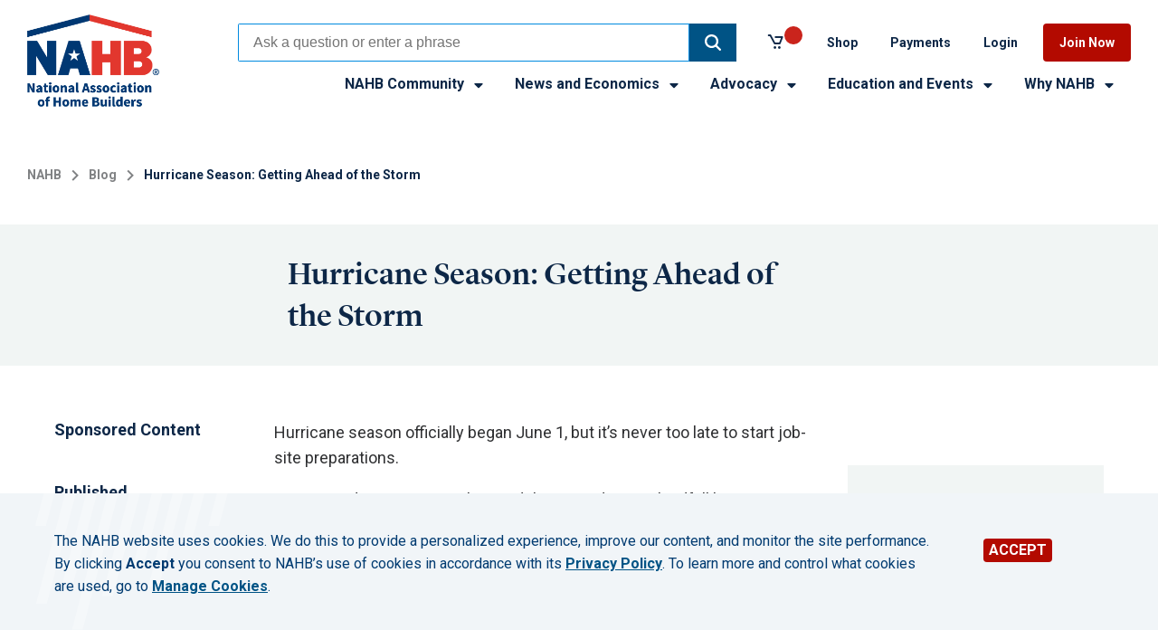

--- FILE ---
content_type: text/html; charset=utf-8
request_url: https://www.nahb.org/blog/2021/07/hurricane-season-getting-ahead-of-the-storm
body_size: 11828
content:


<!DOCTYPE html>

<html lang="en-US">
<head>

	
	<title>Hurricane Season: Getting Ahead of the Storm | NAHB</title>

	<meta charset="UTF-8" />
	<meta name="HandheldFriendly" content="True" />
	<meta name="MobileOptimized" content="320" />
	<meta name="viewport" content="width=device-width, minimum-scale=1, initial-scale=1" />
	<meta name="canonical" content="https://www.nahb.org/blog/2021/07/hurricane-season-getting-ahead-of-the-storm" />
<meta name="description" content="Hurricane season officially began June 1, but it’s never too late to start job-site preparations. Use this guide to protect your workers and jobsites." />
<meta name="title" content="Hurricane Season: Getting Ahead of the Storm" />

	<meta property="og:url" content="https://www.nahb.org/blog/2021/07/hurricane-season-getting-ahead-of-the-storm" />
<meta property="og:title" content="Hurricane Season: Getting Ahead of the Storm" />
<meta property="og:description" content="Hurricane season officially began June 1, but it’s never too late to start job-site preparations. Use this guide to protect your workers and jobsites." />
<meta property="og:image" content="https://www.nahb.org/-/media/NAHB/general/nahb-logos/social-card-1600x900.jpg?rev=dfc4073469da46fb96708a30c6adf141" />
	<meta name="twitter:card" content="summary_large_image" />
	<meta name="twitter:site" content="@NAHBNow" />
	<meta name="twitter:title" content="Hurricane Season: Getting Ahead of the Storm" />
	<meta name="twitter:description" content="Hurricane season officially began June 1, but it’s never too late to start job-site preparations. Use this guide to protect your workers and jobsites." />
	<meta name="twitter:creator" content="@nahbhome" />
	<meta name="twitter:image" content="https://www.nahb.org/-/media/NAHB/general/nahb-logos/social-card-1600x900.jpg?rev=dfc4073469da46fb96708a30c6adf141" />

	<script id="insertCSSVariableForPrintURLs">
		var getUrl = window.location;
		var baseUrl = getUrl.protocol + "//" + getUrl.host;
		var thisScript = document.getElementById("insertCSSVariableForPrintURLs");
		var variableStyles = "<style>html { --base-url: '" + baseUrl + "';}</style>";
		thisScript.insertAdjacentHTML("afterend", variableStyles);
	</script>
  <link href="https://fonts.googleapis.com/css?family=Roboto:400,400i,500,500i,700,700i" rel="stylesheet">
  <link href="https://fonts.googleapis.com/css2?family=Karla:ital,wght@0,200;0,300;0,400;0,500;0,600;0,700;0,800;1,200;1,300;1,400;1,500;1,600;1,700;1,800&amp;family=Neonderthaw&amp;display=swap" rel="stylesheet">
	<link href="/assets/NAHB-build/css/NAHB-generated.css?t=" media="all" rel="stylesheet" />
    <script src="https://ajax.googleapis.com/ajax/libs/jquery/3.3.1/jquery.min.js"></script>

	
	
	
	
</head>
<body class="website">







<!-- BEGIN NOINDEX -->
<a href="#main-content" class="skip-link u-visuallyhidden focusable">Skip to main content</a>
<header class="global-header " aria-label="Site header">
	<div class="container container--100 is-adjacent">
		<div class="container__col">
			<div class="container__inner">
				<div class="global-header__top">
					<div class="global-header__top-left">
						<div class="site-logo">
            <a href="/">
                <picture class="site-logo__image">
                        <source srcset="/-/media/NAHB/general/nahb-logos/nahb-logo-color-1153x808.png?rev=be3b19991e054ae7b4fc80f565b95c1c" media="(min-width: 910px)" />                    <img src="/-/media/NAHB/general/nahb-logos/nahb-logo-color-1153x808.png?rev=be3b19991e054ae7b4fc80f565b95c1c&amp;h=808&amp;w=1153&amp;la=en&amp;hash=04B16AC3B7D01EE8E6FA61ABA1AEEACC" alt="NAHB Logo" />
                </picture>
            </a>
    </div>


						<button class="primary-nav__toggle js-nav-toggle" aria-expanded="false">
							<span class="primary-nav__toggle-icon">
								<span></span>
							</span>
							<span class="primary-nav__label-open">Menu</span>
							<span class="primary-nav__label-close">Close</span>
						</button>
					</div>
					<div class="global-header__top-right">
						<nav class="utility-nav">
							
    <div class="search-box__coveo_wrapper">
        



<script>
    document.addEventListener("CoveoSearchEndpointInitialized", function() {
        var searchboxElement = document.getElementById("_185F67BF-1D73-4AEE-9564-FDE5B0EB24D9");
        searchboxElement.addEventListener("CoveoComponentInitialized", function() {
            CoveoForSitecore.initSearchboxIfStandalone(searchboxElement, "/search");
        });
    })
</script>    <div id="_185F67BF-1D73-4AEE-9564-FDE5B0EB24D9_container" class="coveo-for-sitecore-search-box-container"
                     data-prebind-maximum-age='currentMaximumAge'
>
        <div id="_185F67BF-1D73-4AEE-9564-FDE5B0EB24D9"
             class="CoveoSearchbox"
                             data-enable-omnibox='true'
                 data-enable-partial-match='true'
                 data-enable-query-suggest-addon='true'
                 data-enable-query-syntax='true'
                 data-prebind-maximum-age='currentMaximumAge'
                 data-placeholder='Ask a question or enter a phrase'
                 data-clear-filters-on-new-query='true'
>
            
            
<script type="text/javascript">
    document.addEventListener("CoveoSearchEndpointInitialized", function() {
        var componentId = "_185F67BF-1D73-4AEE-9564-FDE5B0EB24D9";
        var componentElement = document.getElementById(componentId);

        function showError(error) {
                console.error(error);
        }

        function areCoveoResourcesIncluded() {
            return typeof (Coveo) !== "undefined";
        }

        if (areCoveoResourcesIncluded()) {
            var event = document.createEvent("CustomEvent");
            event.initEvent("CoveoComponentInitialized", false, true);
            
            setTimeout(function() {
                componentElement.dispatchEvent(event);
            }, 0);
        } else {
            componentElement.classList.add("invalid");
            showError("The Coveo Resources component must be included in this page.");
        }
    });
</script>
            <div class="CoveoForSitecoreBindWithUserContext"></div>
            <div class="CoveoForSitecoreExpressions"></div>
            <div class="CoveoForSitecoreConfigureSearchHub" data-sc-search-hub="NAHBorg_Atomic_Search"></div>
        </div>
        
    </div>

        <!-- BEGIN NOINDEX -->
<div class="quick-find">
	<span class="quick-find__title">Quick Find</span>
	<div class="quick-find__items">
		<div class="quick-find__item">
<a href="/advocacy/top-priorities/building-materials-trade-policy" title="Opens a page" >Impact of Tariffs</a>		</div>
		<div class="quick-find__item">
<a href="/nahb-community/nahb-directories" title="Opens a page" >Directories</a>		</div>
		<div class="quick-find__item">
<a href="/nahb-community/member-benefits/savings" title="Opens a page" >Member Savings</a>		</div>
	</div>
</div>
<!-- END NOINDEX -->
    </div>
	<div class="nahbminicart" id="nahbminicart">
		<div class="nahbminicart__inner">
			<div class="nahbminicart__basket">
				<a href="https://storefront.nahb.org/shoppingcart" title="Click here to view the cart" class="nahbminicart__link">
					<div class="nahbminicart__content">

						<p class="nahbminicart__cart-lines-count"></p>
						<input type="hidden" id="CartServiceEndpoint" value="https://storefront.nahb.org" />
					</div>
				</a>
			</div>
		</div>
	</div>

    <nav class="utility-nav">
        <ul class="utility-nav__list">
                    <li class="utility-nav__item">
<a href="https://storefront.nahb.org/" title="Opens a page in a new window" >Shop</a>
                    </li>
                    <li class="utility-nav__item">
<a href="https://portal.nahb.org/PayNow" rel="noopener noreferrer" title="Opens a page in a new window" target="_blank" >Payments</a>
                    </li>
                    <li class="utility-nav__item">
<a href="/login" title="Opens a page" >Login</a>
                    </li>
                    <li class="utility-nav__item">
<a href="/why-nahb/join" title="Opens a page" >Join Now</a>
                    </li>
        </ul>
    </nav>

						</nav>
						<nav class="primary-nav js-primary-nav" aria-label="Primary">
							<div class="primary-nav__menu-wrap js-menu">
										<ul class="primary-nav__menu" role="list">
				<li class="primary-nav__item js-nav-item has-submenu js-has-submenu ">
						<button type="button" class="primary-nav__subitem js-subitem" aria-expanded="false" id="NAHBCommunity">
							NAHB Community
							<svg class="icon">
	<use xmlns:xlink="http://www.w3.org/1999/xlink" xlink:href="/assets/NAHB-build/img/svg-sprite.svg#caret-down-solid">

	</use>
</svg>
						</button>
							<ul class="primary-nav__submenu js-submenu" role="list" aria-labelledby="NAHBCommunity">
									<li class="primary-nav__subitem"><a href="/nahb-community/community-home" >Community Home</a></li>
									<li class="primary-nav__subitem"><a href="/nahb-community/member-benefits" >Member Benefits</a></li>
									<li class="primary-nav__subitem"><a href="/nahb-community/hbas" >HBAs</a></li>
									<li class="primary-nav__subitem"><a href="/nahb-community/leadership-and-committees" >Leadership and Committees</a></li>
									<li class="primary-nav__subitem"><a href="/nahb-community/councils" >Councils</a></li>
									<li class="primary-nav__subitem"><a href="/nahb-community/awards" >Awards</a></li>
									<li class="primary-nav__subitem"><a href="/nahb-community/nahb-directories" >Directories</a></li>
							</ul>
				</li>
				<li class="primary-nav__item js-nav-item has-submenu js-has-submenu ">
						<button type="button" class="primary-nav__subitem js-subitem" aria-expanded="false" id="NewsandEconomics">
							News and Economics
							<svg class="icon">
	<use xmlns:xlink="http://www.w3.org/1999/xlink" xlink:href="/assets/NAHB-build/img/svg-sprite.svg#caret-down-solid">

	</use>
</svg>
						</button>
							<ul class="primary-nav__submenu js-submenu" role="list" aria-labelledby="NewsandEconomics">
									<li class="primary-nav__subitem"><a href="/blog" >Industry News</a></li>
									<li class="primary-nav__subitem"><a href="/news-and-economics/nahb-pressroom" title="Opens a page" >Press Room</a></li>
									<li class="primary-nav__subitem"><a href="/news-and-economics/housing-economics" >Housing Economics</a></li>
									<li class="primary-nav__subitem"><a href="/news-and-economics/housing-economics-plus" >Housing Economics PLUS</a></li>
									<li class="primary-nav__subitem"><a href="/news-and-economics/digital-media-and-publications" >Digital Media and Publications</a></li>
							</ul>
				</li>
				<li class="primary-nav__item js-nav-item has-submenu js-has-submenu ">
						<button type="button" class="primary-nav__subitem js-subitem" aria-expanded="false" id="Advocacy">
							Advocacy
							<svg class="icon">
	<use xmlns:xlink="http://www.w3.org/1999/xlink" xlink:href="/assets/NAHB-build/img/svg-sprite.svg#caret-down-solid">

	</use>
</svg>
						</button>
							<ul class="primary-nav__submenu js-submenu" role="list" aria-labelledby="Advocacy">
									<li class="primary-nav__subitem"><a href="/advocacy/advocacy-overview" >Advocacy Overview</a></li>
									<li class="primary-nav__subitem"><a href="/advocacy/top-priorities" >Top Priorities</a></li>
									<li class="primary-nav__subitem"><a href="/advocacy/industry-issues" >Industry Issues</a></li>
									<li class="primary-nav__subitem"><a href="/advocacy/state-and-local" >State and Local</a></li>
									<li class="primary-nav__subitem"><a href="/advocacy/nahb-policies" >NAHB Policies</a></li>
									<li class="primary-nav__subitem"><a href="/advocacy/get-involved" >Get Involved</a></li>
									<li class="primary-nav__subitem"><a href="/advocacy/legal-issues" >Legal Issues</a></li>
							</ul>
				</li>
				<li class="primary-nav__item js-nav-item has-submenu js-has-submenu ">
						<button type="button" class="primary-nav__subitem js-subitem" aria-expanded="false" id="EducationandEvents">
							Education and Events
							<svg class="icon">
	<use xmlns:xlink="http://www.w3.org/1999/xlink" xlink:href="/assets/NAHB-build/img/svg-sprite.svg#caret-down-solid">

	</use>
</svg>
						</button>
							<ul class="primary-nav__submenu js-submenu" role="list" aria-labelledby="EducationandEvents">
									<li class="primary-nav__subitem"><a href="/education-and-events/education" >Education</a></li>
									<li class="primary-nav__subitem"><a href="https://elearning.nahb.org/" target="_blank" rel="noopener noreferrer" >Professional Development</a></li>
									<li class="primary-nav__subitem"><a href="/education-and-events/meetings" >Meetings and Events</a></li>
									<li class="primary-nav__subitem"><a href="https://buildersshow.com/Home/" target="_blank" rel="noopener noreferrer" >The International Builders&#39; Show</a></li>
							</ul>
				</li>
				<li class="primary-nav__item js-nav-item has-submenu js-has-submenu ">
						<button type="button" class="primary-nav__subitem js-subitem" aria-expanded="false" id="WhyNAHB">
							Why NAHB
							<svg class="icon">
	<use xmlns:xlink="http://www.w3.org/1999/xlink" xlink:href="/assets/NAHB-build/img/svg-sprite.svg#caret-down-solid">

	</use>
</svg>
						</button>
							<ul class="primary-nav__submenu js-submenu" role="list" aria-labelledby="WhyNAHB">
									<li class="primary-nav__subitem"><a href="/why-nahb/about-nahb" >About NAHB</a></li>
									<li class="primary-nav__subitem"><a href="/why-nahb/types-of-membership" >Types of Membership</a></li>
									<li class="primary-nav__subitem"><a href="/why-nahb/value-of-membership" >Value of Membership</a></li>
									<li class="primary-nav__subitem"><a href="/why-nahb/nahb-past-presidents" title="Opens a page" >NAHB Past Chairmen and Presidents</a></li>
							</ul>
				</li>
		</ul>


							</div>
						</nav>
					</div>

				</div>
			</div>
		</div>
	</div>
</header>
<!-- END NOINDEX -->


<main id="main-content">
	<section class="container  container--bleed  has-color u-color-pair" id="Container-80b648bc-abbe-408b-992a-6ae3bd6ad3f7" style="background-color:#FFFFFF;">
    <div class="container__col">
        <section class="container  container--100 ">
    <div class="container__col">
        	<nav class="breadcrumbs">
		<ul class="breadcrumbs__list">
				<li class="breadcrumbs__item">
					<a href="/" >NAHB</a>
						<span class="breadcrumbs__divider">
							<svg class="icon icon--24x24" version="1.1" xmlns="http://www.w3.org/2000/svg" xmlns:xlink="http://www.w3.org/1999/xlink" width="24" height="24" viewBox="0 0 24 24">
								<path d="M8.578 16.359l4.594-4.594-4.594-4.594 1.406-1.406 6 6-6 6z"></path>
							</svg>
							
						</span>
				</li>
				<li class="breadcrumbs__item">
					<a href="/blog" >Blog</a>
						<span class="breadcrumbs__divider">
							<svg class="icon icon--24x24" version="1.1" xmlns="http://www.w3.org/2000/svg" xmlns:xlink="http://www.w3.org/1999/xlink" width="24" height="24" viewBox="0 0 24 24">
								<path d="M8.578 16.359l4.594-4.594-4.594-4.594 1.406-1.406 6 6-6 6z"></path>
							</svg>
							
						</span>
				</li>
							<li class="breadcrumbs__item">
					Hurricane Season: Getting Ahead of the Storm
				</li>
		</ul>
	</nav>
    <div class="ads--leaderboard">
    </div>

    </div>
</section>
    </div>
    
</section><section class="container  container--bleed  has-color u-color-pair" id="Container-ce0d7ad1-367d-402b-898e-b338156d54b0" style="background-color:#f1f5f4;">
    <div class="container__col">
        <section class="container  container--100 ">
    <div class="container__col">
            <div class="page-title__outer">
        <div class="container container--100">
            <div class="container__col">
                <div class="container container--20-60-20">
                    <div class="container__col"></div>
                    <div class="container__col">
                        <header class="page-title">
	                            <h1 class="page-title__title">Hurricane Season: Getting Ahead of the Storm</h1>
                                                    </header>
                    </div>
                    <div class="container__col"></div>
                </div>
            </div>
        </div>
    </div>


    </div>
</section>
    </div>
    
</section><section class="container  container--bleed  " id="Container-c1851598-47e8-4c43-8a59-f850c4beb1b0" style="background-color:;">
    <div class="container__col">
        <section class="container  container--100 ">
    <div class="container__col">
        <div class="container container--20-60-20 ">
    <div class="container__col">
        <div class="page-meta">
        <div class="page-meta__section">
                <div class="page-meta__category-details">
                    Sponsored Content
                </div>
        </div>

        <div class="page-meta__section">
            <b>Published</b>
            <time class="page-meta__date" datetime="2021-07-26">Jul 26, 2021</time>
        </div>



        <div class="page-meta__share">
            <b>Share:</b>
            


<!--Linkedln-->
<a class="social-icon-button" href="https://www.linkedin.com/shareArticle?mini=true&amp;url=https://www.nahb.org/blog/2021/07/hurricane-season-getting-ahead-of-the-storm&amp;title=Hurricane Season: Getting Ahead of the Storm&amp;summary=Hurricane season officially began June 1, but it’s never too late to start job-site preparations. Use this guide to protect your workers and jobsites." target="_blank" title="LinkedIn" rel="noopener noreferrer" data-feathr-click-track="true" aria-label="Share on LinkedIn">
    <svg class="connect__social-icon-leftNav">
        <use xmlns:xlink="http://www.w3.org/1999/xlink" xlink:href="/assets/NAHB-build/img/svg-sprite.svg#linkedin">

        </use>
    </svg>
</a>

<!--Twitter-->
<a class="social-icon-button" href="https://twitter.com/intent/tweet?text=Hurricane season officially began June 1, but it’s never too late to start job-site preparations. Use this guide to protect your workers and jobsites.&amp;url=https://www.nahb.org/blog/2021/07/hurricane-season-getting-ahead-of-the-storm&amp;via=NAHBhome" target="_blank" title="Twitter" rel="noopener noreferrer" data-size="default" aria-label="Share on Twitter">
    <svg class="connect__social-icon-leftNav">
        <use xmlns:xlink="http://www.w3.org/1999/xlink" xlink:href="/assets/NAHB-build/img/svg-sprite.svg#twitter"></use>
    </svg>
</a>

<!--Facebook-->
<a class="social-icon-button" href="https://www.facebook.com/sharer/sharer.php?u=https://www.nahb.org/blog/2021/07/hurricane-season-getting-ahead-of-the-storm&amp;t=Hurricane Season: Getting Ahead of the Storm&amp;quote=Hurricane season officially began June 1, but it’s never too late to start job-site preparations. Use this guide to protect your workers and jobsites." target="_blank" title="Facebook" rel="noopener noreferrer" aria-label="Share on Facebook">
    <svg class="connect__social-icon-leftNav">
        <use xmlns:xlink="http://www.w3.org/1999/xlink" xlink:href="/assets/NAHB-build/img/svg-sprite.svg#facebook">
        </use>
    </svg>
</a>

<!--Print-->
<button class="social-icon-button" onclick="window.print()" title="Print" data-feathr-click-track="true">
    <svg class="connect__social-icon-leftNav">
        <use xmlns:xlink="http://www.w3.org/1999/xlink" xlink:href="/assets/NAHB-build/img/svg-sprite.svg#printer">
        </use>
    </svg>
</button>                                
        </div>

</div>
    </div>
    <div class="container__col">
            <div class="rich-text"><p>Hurricane season officially began June 1, but it&rsquo;s never too late to start job-site preparations.</p>
<p>As a named storm approaches and the countdown to landfall begins, you can take definitive actions to protect your job-site and crew. But what about during the weeks and months before those tropical cyclones start forming? For this &ldquo;pre-preparation,&rdquo; Builders Mutual Risk Management Expert Sean Purcell and Claims Litigation Specialist Jeff Lenhart have compiled some fundamental information to guide your thoughts and behaviors for taking action.</p>
<h4>Communication is Key</h4>
<p>It may seem obvious to include crisis communication when onboarding new employees, but have you thought of ongoing refresher training for everyone? That&rsquo;s also a must. It&rsquo;s imperative to delineate storm protocol, including pre-storm prep, evacuation plans and cleanup operations. Also consider mandating (and confirming) that emergency supplies are on each job-site and in every truck.</p>
<p>Identifying key go-to people ahead of time can also keep emergency communication clear and efficient. Now is the time to decide which of your leaders your employees should turn to for information about schedules and storm-response actions. You may also want to consider implementing an automated system that your team can call for the latest updates.
And in the era of phone reliance, what will happen if cell phone service goes down? For this real potential, some &ldquo;old-school&rdquo; processes should be part of the discussion.</p>
<p>To start, everyone needs to be where they are supposed to be, so no one will end up feared missing without cause. And, should service go out, make sure to have a definitive plan for where to meet or how to take a headcount.</p>
<h4>Be Weather-Aware</h4>
<p>Weather apps will keep the general contractor (GC) in tune with any storms &mdash; whether hurricanes or summer thunderstorms &mdash; that may be on the horizon. But from the GC down the line, every employee should set weather alerts on their phones. And despite the cyber-knowledge we all have access to, it&rsquo;s important to simply be aware of the surroundings &mdash; including the weather that is actually happening, not just predicted. For example, if the sky is green and the wind is picking up, it&rsquo;s time to get off the roof.</p>
<p>Because your employees probably originate from various regions, they may have differing perceptions of and experience with storms, so be sure everyone is on the same page for your specific region. Ensure that employees at each job-site are aware of safe places to go, including crawl spaces, low-lying areas, etc., should, for example, a storm with high winds comes up suddenly.</p>
<p>Storms and hurricanes are inevitable parts of the summer and fall. That means weather should already be scheduled into your jobs. This way, your crew won&rsquo;t try to &ldquo;beat the weather&rdquo; or work beyond a time of safety to stay on schedule. Plan the extra time in advance.</p>
<p>Well before the hurricane season arrives, have your storm supplies on hand, including tie-down straps, hurricane clips, etc., to secure materials and protect property. It&rsquo;s not always possible to move materials, so be sure to keep a detailed inventory in case of loss.</p>
<p>You can also use this pre-season to consider power options. If you have the space, keeping generators is a good idea, especially for storm season. But be aware that business capabilities may go down altogether for several days, so job-site power may be irrelevant.</p>
<p>As hurricane season approaches, pay close attention to your ordering process, and don&rsquo;t order more materials than you need for your jobs. You may even want to consider a secondary location to store materials should the job be stalled due to storms &mdash; and especially any resulting flooding. If another facility on high ground is an option, buying extra materials could be wise, because post-storm demand often limits the availability of construction materials.</p>
<h4>Stay Back-Office Savvy</h4>
<p>Be sure to prepare yourself beyond the job-site. Hurricanes have the potential to destroy your business office &mdash; including project and personnel files. This paperwork is not only critical to your day-to-day operations, but is also crucial for post-storm claims.</p>
<p>Now is the perfect time to take action on administrative preparation. You can duplicate essential paperwork and keep it offsite or move the files to a safe location. A simple way to get started is to move paperwork for long-term or completed projects to a permanent storage option. If your files are already electronic, be sure to create backups to the cloud or store them on external drives that you can keep safe.</p>
<p>These steps will give you an immediate sense of accomplishment and motivate you to continue the hurricane preparation process.</p>
<p>Think, too, about &ldquo;what&rsquo;s next&rdquo; should storm destruction directly impact your business office and/or facility. Where you will resume operations? It&rsquo;s a great idea to scout vacant locations before hurricane season begins, so you&rsquo;ll be ahead of the rush.</p>
<p>Finally, talk with your agent about investing in business interruption insurance. This coverage will help provide funds for extra recovery expenses, including relocation costs.</p>
<p>Interested in a post-hurricane recovery guide? Check out <a href="http://blog.buildersmutual.com/hurricane-season-a-quick-guide-to-storm-recovery" target="_blank" rel="noopener noreferrer" data-feathr-click-track="true" data-feathr-link-aids="['580e6bef8e8027472d6f7125']" title="Opens a page in a new window">this insightful article</a> from the experts at Builders Mutual.</p></div>
<div class="whitespacer" style="height: 50px;">    
</div>


    </div>
    <div class="container__col">
        <div>
    
    

        <div id="_FBB9B994-6702-4D71-8955-8F12B13EAF34"
                             data-search-interface-id='coveofe08b8b0'
>
            






<script>
    document.addEventListener("DOMContentLoaded", function() {
        var searchboxElement = document.getElementById("_0F3E5118-3907-4A4C-90FF-33DCE6C8CA51");
        searchboxElement.addEventListener("CoveoComponentInitialized", function() {
            CoveoForSitecore.initSearchboxIfStandalone(searchboxElement, "/blog/blog-search" + "#f:@sort=cz95xpublishz95xdate%20descending&f:@federatedfacetlabel=%5BNAHBNow%5D");
        });
    })
</script>    <div id="_0F3E5118-3907-4A4C-90FF-33DCE6C8CA51_container" class="coveo-for-sitecore-search-box-container"
                     data-prebind-maximum-age='currentMaximumAge'
>
        <div id="_0F3E5118-3907-4A4C-90FF-33DCE6C8CA51"
             class="CoveoSearchbox"
                             data-enable-omnibox='true'
                 data-prebind-maximum-age='currentMaximumAge'
                 data-placeholder='Search the blog'
                 data-clear-filters-on-new-query='false'
>
            
            
<script type="text/javascript">
    document.addEventListener("CoveoSearchEndpointInitialized", function() {
        var componentId = "_0F3E5118-3907-4A4C-90FF-33DCE6C8CA51";
        var componentElement = document.getElementById(componentId);

        function showError(error) {
                console.error(error);
        }

        function areCoveoResourcesIncluded() {
            return typeof (Coveo) !== "undefined";
        }

        if (areCoveoResourcesIncluded()) {
            var event = document.createEvent("CustomEvent");
            event.initEvent("CoveoComponentInitialized", false, true);
            
            setTimeout(function() {
                componentElement.dispatchEvent(event);
            }, 0);
        } else {
            componentElement.classList.add("invalid");
            showError("The Coveo Resources component must be included in this page.");
        }
    });
</script>
            <div class="CoveoForSitecoreBindWithUserContext"></div>
            <div class="CoveoForSitecoreExpressions"></div>
            <div class="CoveoForSitecoreConfigureSearchHub" data-sc-search-hub="search"></div>
        </div>
        <link rel="stylesheet" href="https://static.cloud.coveo.com/searchui/v2.10107/css/CoveoFullSearch.css" />
<link rel="stylesheet" href="https://static.cloud.coveo.com/coveoforsitecore/ui/v0.59.10/css/CoveoForSitecore.css" />
<script class="coveo-script" type="text/javascript" src='https://static.cloud.coveo.com/searchui/v2.10107/js/CoveoJsSearch.Lazy.min.js'></script>
<script class="coveo-for-sitecore-script" type="text/javascript" src='https://static.cloud.coveo.com/coveoforsitecore/ui/v0.59.10/js/CoveoForSitecore.Lazy.min.js'></script>
<script type="text/javascript" src="https://static.cloud.coveo.com/searchui/v2.10107/js/cultures/en.js"></script>

<div>


    
    
    <!-- Resources -->
    <div id="coveo3a949f41"
         class="CoveoForSitecoreContext"
                    data-sc-should-have-analytics-component='true'
            data-sc-analytics-enabled='true'
            data-sc-current-language='en'
            data-prebind-sc-language-field-name='fieldTranslator'
            data-sc-language-field-name='_language'
            data-sc-labels='{&quot;Ascending&quot; : &quot;Ascending&quot; , &quot;Descending&quot; : &quot;Descending&quot; , &quot;Created&quot; : &quot;Created&quot; , &quot;Created By&quot; : &quot;Created by&quot; , &quot;Creation Time&quot; : &quot;Creation time.&quot; , &quot;Language&quot; : &quot;Language&quot; , &quot;Last Time Modified&quot; : &quot;Last time modified.&quot; , &quot;Template&quot; : &quot;Template&quot; , &quot;Uniform resource identifier&quot; : &quot;URI&quot; , &quot;Updated By&quot; : &quot;Updated by&quot; , &quot;If the problem persists contact the administrator.&quot; : &quot;If the problem persists contact the administrator.&quot; , &quot;Search is currently unavailable&quot; : &quot;Oops! Something went wrong on the server.&quot;}'
            data-sc-maximum-age='900000'
            data-sc-page-name='hurricane-season-getting-ahead-of-the-storm'
            data-sc-page-name-full-path='/sitecore/content/NAHB Beta/Home/blog/2021/07/hurricane-season-getting-ahead-of-the-storm'
            data-sc-index-source-name='Coveo_web_index - NAHB102'
            data-sc-is-in-experience-editor='false'
            data-sc-is-user-anonymous='true'
            data-sc-item-uri='sitecore://web/{1DEC7AB9-ABFE-4D7A-8670-390518A978C7}?lang=en&amp;ver=3'
            data-sc-item-id='1dec7ab9-abfe-4d7a-8670-390518a978c7'
            data-prebind-sc-latest-version-field-name='fieldTranslator'
            data-sc-latest-version-field-name='_latestversion'
            data-sc-rest-endpoint-uri='/coveo/rest'
            data-sc-analytics-endpoint-uri='/coveo/rest/ua'
            data-sc-site-name='website'
            data-sc-field-prefix='f'
            data-sc-field-suffix='12975'
            data-sc-prefer-source-specific-fields='false'
            data-sc-external-fields='[{&quot;fieldName&quot;:&quot;permanentid&quot;,&quot;shouldEscape&quot;:false}]'
            data-sc-source-specific-fields='[{&quot;fieldName&quot;:&quot;attachmentparentid&quot;},{&quot;fieldName&quot;:&quot;author&quot;},{&quot;fieldName&quot;:&quot;clickableuri&quot;},{&quot;fieldName&quot;:&quot;collection&quot;},{&quot;fieldName&quot;:&quot;concepts&quot;},{&quot;fieldName&quot;:&quot;date&quot;},{&quot;fieldName&quot;:&quot;filetype&quot;},{&quot;fieldName&quot;:&quot;indexeddate&quot;},{&quot;fieldName&quot;:&quot;isattachment&quot;},{&quot;fieldName&quot;:&quot;language&quot;},{&quot;fieldName&quot;:&quot;printableuri&quot;},{&quot;fieldName&quot;:&quot;rowid&quot;},{&quot;fieldName&quot;:&quot;size&quot;},{&quot;fieldName&quot;:&quot;title&quot;},{&quot;fieldName&quot;:&quot;topparent&quot;},{&quot;fieldName&quot;:&quot;topparentid&quot;},{&quot;fieldName&quot;:&quot;transactionid&quot;},{&quot;fieldName&quot;:&quot;uri&quot;},{&quot;fieldName&quot;:&quot;urihash&quot;}]'
>
    </div>
    <script type="text/javascript">
        var endpointConfiguration = {
            itemUri: "sitecore://web/{1DEC7AB9-ABFE-4D7A-8670-390518A978C7}?lang=en&amp;ver=3",
            siteName: "website",
            restEndpointUri: "/coveo/rest"
        };
        if (typeof (CoveoForSitecore) !== "undefined") {
            CoveoForSitecore.SearchEndpoint.configureSitecoreEndpoint(endpointConfiguration);
            CoveoForSitecore.version = "5.0.1227.1";
            var context = document.getElementById("coveo3a949f41");
            if (!!context) {
                CoveoForSitecore.Context.configureContext(context);
            }
        }
    </script>
</div>
    </div>

        </div>
</div>

    <script type="text/javascript">
        document.addEventListener("CoveoSearchEndpointInitialized", function() {
            var externalComponentsSection = document.getElementById("_FBB9B994-6702-4D71-8955-8F12B13EAF34");
                 CoveoForSitecore.initExternalComponentsSection(externalComponentsSection);
        });
    </script>
<div class="whitespacer" style="height: 50px;">    
</div>

    <section class="subscription-text-banner "
             style="">
        <div class="subscription-text-banner__container">
			<div class="subscription-text-banner__text-content">
                <h2 class="subscription-text-banner__title">Subscribe to NAHBNow</h2>
            
            
				<p class="subscription-text-banner__description">Log in or create account to subscribe to notifications of new posts.</p>
			</div>
            
<a href="https://www.nahb.org/login " class="subscription-text-banner__link btn btn--primary" title="Opens a page" >Log in to subscribe</a>            
        </div>
    </section>
<div class="whitespacer" style="height: 50px;">    
</div><div class="ads--rectangle">
    
</div>


<div class="whitespacer" style="height: 50px;">    
</div>


    </div>
</div>
    </div>
</section>
    </div>
    
</section><section class="container container--50-50  ">
    <div class="container__col">
        <div class="container__inner">
            <!-- BEGIN NOINDEX -->
<div class="dynamic-content-rendering  ">
        <h2 class="piped-header" style="background-color:#ffffff;color:#303133;">
                <div class="piped-header__pipe"
                     style="background-color:#b30a00;"></div>
                            <span class="piped-header__title" style="background-color:#ffffff;color:#303133;">Latest from NAHBNow</span>

        </h2>
            <div class="dynamic-content-rendering__rendering">
            <div class="dynamic-content-rendering__inset-caption
                dynamic-content-rendering__inset-caption--bg" style="background-color:#ffffff;color:#303133;">
                    <span class="dynamic-content-rendering__content-type">
Economics
                    </span>
                                    <h4 class="dynamic-content-rendering__date">Jan 16, 2026</h4>
                <span class="dynamic-content-rendering__title" id="article--7be7417f-0568-456b-becb-3a5ed8b3ac7e">

                    <a href="https://www.nahb.org/news-and-economics/press-releases/2026/01/builder-sentiment-loses-ground-at-start-of-2026" target="_self">

                        Builder Sentiment Loses Ground at Start of 2026

                    </a>

                </span>
                    <p class="dynamic-content-rendering__description">
                        Builder confidence in the market for newly built single-family homes fell two points to 37 in January, according to the NAHB/Wells Fargo Housing Market Index (HMI) released today.
                    </p>
                

            </div>
        </div>
        <div class="dynamic-content-rendering__rendering">
            <div class="dynamic-content-rendering__inset-caption
                dynamic-content-rendering__inset-caption--bg" style="background-color:#ffffff;color:#303133;">
                    <span class="dynamic-content-rendering__content-type">
Housing Affordability
                    </span>
                                    <h4 class="dynamic-content-rendering__date">Jan 15, 2026</h4>
                <span class="dynamic-content-rendering__title" id="article--9dbe7b9b-2dde-4939-9c50-2eb64ef72c26">

                    <a href="https://www.nahb.org/blog/2026/01/housing-affordability-roundtable" target="_self">

                        NAHB Participates in Capitol Hill Housing Forum

                    </a>

                </span>
                    <p class="dynamic-content-rendering__description">
                        NAHB Chief Lobbyist Lake Coulson participated in a Housing Affordability Roundtable hosted by the New Democrat Coalition. Lawmakers and housing stakeholders discussed ways to address affordability challenges and enact federal housing finance reforms.
                    </p>
                

            </div>
        </div>
                <span class="article-feature__cta">
                <a href="/blog/blog-search" class="cta-link" title="Opens a page" >View all</a>
            </span>
</div>
<!-- END NOINDEX -->
        </div>
    </div>
    <div class="container__col">
        <div class="container__inner">
            <!-- BEGIN NOINDEX -->
<div class="dynamic-content-rendering  ">
        <h2 class="piped-header" style="background-color:#ffffff;color:#303133;">
                <div class="piped-header__pipe"
                     style="background-color:#b30a00;"></div>
                            <span class="piped-header__title" style="background-color:#ffffff;color:#303133;">Latest Economic News</span>

        </h2>
            <div class="dynamic-content-rendering__rendering">
            <div class="dynamic-content-rendering__inset-caption
                dynamic-content-rendering__inset-caption--bg" style="background-color:#ffffff;color:#303133;">
                    <span class="dynamic-content-rendering__content-type">
Economics
                    </span>
                                    <h4 class="dynamic-content-rendering__date">Jan 16, 2026</h4>
                <span class="dynamic-content-rendering__title" id="article--538f884e-ab28-4038-b5b1-62d2b0ec29ae">

                    <a href="https://eyeonhousing.org/2026/01/december-mortgage-activity-softens-even-as-rates-ease/" target="_self">

                        December Mortgage Activity Softens Even as Rates Ease

                    </a>

                </span>
                    <p class="dynamic-content-rendering__description">
                        Mortgage application activity declined in December despite a modest easing in mortgage rates. The Mortgage Bankers Association&rsquo;s (MBA) Market Composite Index, a measure of total mortgage application volume, fell 5.3% from November on a seasonally adjusted basis, though it remained 47.1% higher than a year ago.
                    </p>
                

            </div>
        </div>
        <div class="dynamic-content-rendering__rendering">
            <div class="dynamic-content-rendering__inset-caption
                dynamic-content-rendering__inset-caption--bg" style="background-color:#ffffff;color:#303133;">
                    <span class="dynamic-content-rendering__content-type">
Economics
                    </span>
                                    <h4 class="dynamic-content-rendering__date">Jan 16, 2026</h4>
                <span class="dynamic-content-rendering__title" id="article--0435a534-94cf-4874-8f41-4b8d15a033c4">

                    <a href="https://eyeonhousing.org/2026/01/builder-sentiment-loses-ground-at-start-of-2026/" target="_self">

                        Builder Sentiment Loses Ground at Start of 2026

                    </a>

                </span>
                    <p class="dynamic-content-rendering__description">
                        Builder confidence moved lower to start the year as affordability concerns continue to weigh heavily with buyers, and builders continue to contend with rising construction costs.
                    </p>
                

            </div>
        </div>
        <div class="dynamic-content-rendering__rendering">
            <div class="dynamic-content-rendering__inset-caption
                dynamic-content-rendering__inset-caption--bg" style="background-color:#ffffff;color:#303133;">
                    <span class="dynamic-content-rendering__content-type">
Economics
                    </span>
                                    <h4 class="dynamic-content-rendering__date">Jan 15, 2026</h4>
                <span class="dynamic-content-rendering__title" id="article--b06ca20e-ab30-41fd-ba4d-ed104b700462">

                    <a href="https://eyeonhousing.org/2026/01/remodeling-market-sentiment-strengthens-in-fourth-quarter-of-2025/" target="_self">

                        Remodeling Market Sentiment Strengthens in Fourth Quarter of 2025

                    </a>

                </span>
                    <p class="dynamic-content-rendering__description">
                        In the third quarter of 2025, the NAHB/Westlake Royal Remodeling Market Index (RMI) posted a reading of 64, increasing four points compared to the previous quarter.
                    </p>
                

            </div>
        </div>
    </div>
<!-- END NOINDEX -->
        </div>
    </div>
</section>
</main>
<!-- BEGIN NOINDEX -->
<footer class="global-footer" role="contentinfo">
	<div class="container container--100">
		<div class="container__col">
			  <div class="site-logo">
    <a href="/">
        <picture class="site-logo__image">
            <source srcset="/-/media/NAHB/general/nahb-logos/nahb-logo-white-1630x1135.png?rev=3c54f35d89ed4b0f86002923161802df" media="(min-width: 910px)"/>
          <img src="/-/media/NAHB/general/nahb-logos/nahb-logo-white-1630x1135.png?rev=3c54f35d89ed4b0f86002923161802df&amp;h=1135&amp;w=1630&amp;la=en&amp;hash=E2C8375433F11EF8A98941D2AAD356DC" alt="NAHB Logo Small Reversed " />
        </picture>
          </a>
  </div>
  <nav class="footer-nav">
            <div class="footer-nav__section has-2">


            <h4 id="NAHB-5caae4be-e026-4a70-8048-79f4152f2998" class="footer-nav__heading">
              NAHB
            </h4>
          <div class="footer-nav__col-wrapper">
            
		<ul class="footer-nav__col" aria-labelledby="NAHB-5caae4be-e026-4a70-8048-79f4152f2998">
				    <li>
<a href="/why-nahb/about-nahb" >About NAHB</a>				    </li>
				    <li>
<a href="/why-nahb/about-nahb/diversity-equity-and-inclusion" title="Opens a page" >Diversity, Equity and Inclusion</a>				    </li>
				    <li>
<a href="/news-and-economics/nahb-pressroom" >NAHB Pressroom</a>				    </li>
				    <li>
<a href="/other/consumer-resources" >Consumer Resources</a>				    </li>
				    <li>
<a href="/subsites/log-homes" title="Log Homes" >Log Homes</a>				    </li>
		    
		</ul>
		<ul class="footer-nav__col" aria-labelledby="NAHB-5caae4be-e026-4a70-8048-79f4152f2998">
				    <li>
<a href="/why-nahb/about-nahb/advertising-and-sponsorship-opportunities-with-nahb" >Advertise</a>				    </li>
				    <li>
<a href="/why-nahb/about-nahb/careers-at-nahb" >Careers</a>				    </li>
				    <li>
<a href="/privacy-policy" >Privacy Policy</a>				    </li>
				    <li>
<a href="/cookies-notice" >Cookies Notice</a>				    </li>
		    
		</ul>

          </div>

        </div>
        <div class="footer-nav__section has-1">


            <h4 id="Related NAHB Sites-a1c7fc56-9e3a-4670-9ee4-2021a1bbfc54" class="footer-nav__heading">
              Related NAHB Sites
            </h4>
          <div class="footer-nav__col-wrapper">
            
		<ul class="footer-nav__col" aria-labelledby="RelatedNAHBSites-a1c7fc56-9e3a-4670-9ee4-2021a1bbfc54">
				    <li>
<a href="https://buildersshow.com/Home/" rel="noopener noreferrer" title="Opens a page in a new window" target="_blank" >International Builders’ Show</a>				    </li>
				    <li>
<a href="https://builderbooks.com/?sc_trk=360AC94170CF4BAA834D365D8BB0114F" rel="noopener noreferrer" title="Opens a page in a new window" target="_blank" >BuilderBooks.com</a>				    </li>
				    <li>
<a href="/disaster-relief-fund/industry-disaster-relief-fund" title="Opens a page" >Home Building Industry Disaster Relief Fund</a>				    </li>
				    <li>
<a href="https://hbi.org/" rel="noopener noreferrer" title="Opens a page in a new window" target="_blank" >Home Builders Institute</a>				    </li>
				    <li>
<a href="https://www.homeinnovation.com/" rel="noopener noreferrer" title="Opens a page in a new window" target="_blank" >Home Innovation Research Labs</a>				    </li>
				    <li>
<a href="http://www.internationalhousingassociation.org/showpage_details.aspx?showpageID=38488" rel="noopener noreferrer" title="Opens a page in a new window" target="_blank" >International Housing Association</a>				    </li>
				    <li>
<a href="http://www.nationalhousingcenter.com/showpage_details.aspx?showpageID=40597" rel="noopener noreferrer" title="Opens a page in a new window" target="_blank" >National Housing Center</a>				    </li>
				    <li>
<a href="http://www.nationalhousingendowment.org/" rel="noopener noreferrer" title="Opens a page in a new window" target="_blank" >National Housing Endowment</a>				    </li>
		    
		</ul>

          </div>

        </div>
    <div class="footer-nav__section has-1">
      <div class="connect">
        <div class="connect">
        <h4 class="footer-nav__heading">Contact</h4>
        <ul class="footer-nav__col">

            <li>
                        <a href="tel:18003685242">1-800-368-5242</a>
            </li>
            <li>
                <a href="/cdn-cgi/l/email-protection#10797e767f507e7178723e7f6277" class="btn btn--primary" title="Open this link to send an email to NAHB">Email NAHB</a>
            </li>
            <li>
                1201 15th Street NW
            </li>
            <li>
                Washington, DC 20005
            </li>
        </ul>
    <div class="connect__social">
            <nav class="social-links">
        <h3 class="footer-nav__heading">Connect with NAHB</h3>
        <ul>
                    <li>
<a href="https://www.facebook.com/NAHBhome/" title="Facebook social icon" aria-label="" ><svg class="connect__social-icon">
	<use xmlns:xlink="http://www.w3.org/1999/xlink" xlink:href="/assets/NAHB-build/img/svg-sprite.svg#facebook">

	</use>
</svg></a>                    </li>
                    <li>
<a href="http://twitter.com/nahbhome" title="Twitter social icon" aria-label="" ><svg class="connect__social-icon">
	<use xmlns:xlink="http://www.w3.org/1999/xlink" xlink:href="/assets/NAHB-build/img/svg-sprite.svg#twitter">

	</use>
</svg></a>                    </li>
                    <li>
<a href="https://www.linkedin.com/company/national-association-of-home-builders" title="Linkedln social icon" aria-label="" ><svg class="connect__social-icon">
	<use xmlns:xlink="http://www.w3.org/1999/xlink" xlink:href="/assets/NAHB-build/img/svg-sprite.svg#linkedin">

	</use>
</svg></a>                    </li>
                    <li>
<a href="https://www.youtube.com/NAHBTV" rel="noopener noreferrer" target="_blank" aria-label="YouTube" title="YouTube social icon" ><svg class="connect__social-icon">
	<use xmlns:xlink="http://www.w3.org/1999/xlink" xlink:href="/assets/NAHB-build/img/svg-sprite.svg#youtube">

	</use>
</svg></a>                    </li>
                    <li>
<a href="https://www.instagram.com/homebuilders/" rel="noopener noreferrer" target="_blank" aria-label="Instagram" title="Instagram social icon" ><svg class="connect__social-icon">
	<use xmlns:xlink="http://www.w3.org/1999/xlink" xlink:href="/assets/NAHB-build/img/svg-sprite.svg#instagram">

	</use>
</svg></a>                    </li>
        </ul>
    </nav>

    </div>
</div>

      </div>
    </div>
  </nav>


    <div class="copyright">
        <span class="copyright__symbol">&copy;</span>
        <span class="copyright__notice">2026 National Association of Home Builders. All rights reserved..</span>
    </div>

		</div>
	</div>
</footer>
<!-- END NOINDEX -->
	<!-- BEGIN NOINDEX -->
	<div class="cookie-warning" id="js-cookie-warning">

		<div class="nahb-cookies-list">
						<input type="hidden" class="NAHBAdvertisingCookie" name="NAHBAdvertisingCookie" value="NAHBAdvertisingCookie" />
						<input type="hidden" class="NAHBAnalyticsCookie" name="NAHBAnalyticsCookie" value="NAHBAnalyticsCookie" />
						<input type="hidden" class="NAHBFunctionalCookie" name="NAHBFunctionalCookie" value="NAHBFunctionalCookie" />
						<input type="hidden" class="NAHBPerformanceCookie" name="NAHBPerformanceCookie" value="NAHBPerformanceCookie" />
		</div>
		<div class="cookie-warning__summary">
			<p>The NAHB website uses cookies. We do this to provide a personalized experience, improve our content, and monitor the site performance. By clicking <strong>Accept</strong> you consent to NAHB&rsquo;s use of cookies in accordance with its <a href="/privacy-policy">Privacy Policy</a>. To learn more and control what cookies are used, go to <a href="/manage-cookies">Manage Cookies</a>.</p>

		</div>
		<div class="cookie-warning__button-wrapper">
			<button class="cookie-warning__button btn btn--primary-brand js-cookie-warning__button js-cookie-warning__button--submit-all">ACCEPT</button>
		</div>

	</div>
	<!-- END NOINDEX -->


<script data-cfasync="false" src="/cdn-cgi/scripts/5c5dd728/cloudflare-static/email-decode.min.js"></script><script src="/assets/NAHB-build/js/index-generated.js?t=" type="module"></script>
<link rel="stylesheet" href="https://static.cloud.coveo.com/searchui/v2.10107/css/CoveoFullSearch.css" />
<link rel="stylesheet" href="https://static.cloud.coveo.com/coveoforsitecore/ui/v0.59.10/css/CoveoForSitecore.css" />
<script class="coveo-script" type="text/javascript" src='https://static.cloud.coveo.com/searchui/v2.10107/js/CoveoJsSearch.Lazy.min.js'></script>
<script class="coveo-for-sitecore-script" type="text/javascript" src='https://static.cloud.coveo.com/coveoforsitecore/ui/v0.59.10/js/CoveoForSitecore.Lazy.min.js'></script>
<script type="text/javascript" src="https://static.cloud.coveo.com/searchui/v2.10107/js/cultures/en.js"></script>

<div>


    
    
    <!-- Resources -->
    <div id="coveo3a949f41"
         class="CoveoForSitecoreContext"
                    data-sc-should-have-analytics-component='true'
            data-sc-analytics-enabled='true'
            data-sc-current-language='en'
            data-prebind-sc-language-field-name='fieldTranslator'
            data-sc-language-field-name='_language'
            data-sc-labels='{&quot;Ascending&quot; : &quot;Ascending&quot; , &quot;Descending&quot; : &quot;Descending&quot; , &quot;Created&quot; : &quot;Created&quot; , &quot;Created By&quot; : &quot;Created by&quot; , &quot;Creation Time&quot; : &quot;Creation time.&quot; , &quot;Language&quot; : &quot;Language&quot; , &quot;Last Time Modified&quot; : &quot;Last time modified.&quot; , &quot;Template&quot; : &quot;Template&quot; , &quot;Uniform resource identifier&quot; : &quot;URI&quot; , &quot;Updated By&quot; : &quot;Updated by&quot; , &quot;If the problem persists contact the administrator.&quot; : &quot;If the problem persists contact the administrator.&quot; , &quot;Search is currently unavailable&quot; : &quot;Oops! Something went wrong on the server.&quot;}'
            data-sc-maximum-age='900000'
            data-sc-page-name='hurricane-season-getting-ahead-of-the-storm'
            data-sc-page-name-full-path='/sitecore/content/NAHB Beta/Home/blog/2021/07/hurricane-season-getting-ahead-of-the-storm'
            data-sc-index-source-name='Coveo_web_index - NAHB102'
            data-sc-is-in-experience-editor='false'
            data-sc-is-user-anonymous='true'
            data-sc-item-uri='sitecore://web/{1DEC7AB9-ABFE-4D7A-8670-390518A978C7}?lang=en&amp;ver=3'
            data-sc-item-id='1dec7ab9-abfe-4d7a-8670-390518a978c7'
            data-prebind-sc-latest-version-field-name='fieldTranslator'
            data-sc-latest-version-field-name='_latestversion'
            data-sc-rest-endpoint-uri='/coveo/rest'
            data-sc-analytics-endpoint-uri='/coveo/rest/ua'
            data-sc-site-name='website'
            data-sc-field-prefix='f'
            data-sc-field-suffix='12975'
            data-sc-prefer-source-specific-fields='false'
            data-sc-external-fields='[{&quot;fieldName&quot;:&quot;permanentid&quot;,&quot;shouldEscape&quot;:false}]'
            data-sc-source-specific-fields='[{&quot;fieldName&quot;:&quot;attachmentparentid&quot;},{&quot;fieldName&quot;:&quot;author&quot;},{&quot;fieldName&quot;:&quot;clickableuri&quot;},{&quot;fieldName&quot;:&quot;collection&quot;},{&quot;fieldName&quot;:&quot;concepts&quot;},{&quot;fieldName&quot;:&quot;date&quot;},{&quot;fieldName&quot;:&quot;filetype&quot;},{&quot;fieldName&quot;:&quot;indexeddate&quot;},{&quot;fieldName&quot;:&quot;isattachment&quot;},{&quot;fieldName&quot;:&quot;language&quot;},{&quot;fieldName&quot;:&quot;printableuri&quot;},{&quot;fieldName&quot;:&quot;rowid&quot;},{&quot;fieldName&quot;:&quot;size&quot;},{&quot;fieldName&quot;:&quot;title&quot;},{&quot;fieldName&quot;:&quot;topparent&quot;},{&quot;fieldName&quot;:&quot;topparentid&quot;},{&quot;fieldName&quot;:&quot;transactionid&quot;},{&quot;fieldName&quot;:&quot;uri&quot;},{&quot;fieldName&quot;:&quot;urihash&quot;}]'
>
    </div>
    <script type="text/javascript">
        var endpointConfiguration = {
            itemUri: "sitecore://web/{1DEC7AB9-ABFE-4D7A-8670-390518A978C7}?lang=en&amp;ver=3",
            siteName: "website",
            restEndpointUri: "/coveo/rest"
        };
        if (typeof (CoveoForSitecore) !== "undefined") {
            CoveoForSitecore.SearchEndpoint.configureSitecoreEndpoint(endpointConfiguration);
            CoveoForSitecore.version = "5.0.1227.1";
            var context = document.getElementById("coveo3a949f41");
            if (!!context) {
                CoveoForSitecore.Context.configureContext(context);
            }
        }
    </script>
</div>
	<script>
		(function () {
			var s = document.createElement('script'),
				e = !document.body ? document.querySelector('head') : document.body;
			s.src = 'https://acsbapp.com/apps/app/assets/js/acsb.js';
			s.async = s.defer = true;
			s.onload = function () {
				acsbJS.init({
					statementLink: '', feedbackLink: '', footerHtml: '', hideMobile: false, hideTrigger: false,
					language: 'en', position: 'right', leadColor: '#146FF8', triggerColor: '#146FF8', triggerRadius: '50%',
					triggerPositionX: 'right', triggerPositionY: 'bottom', triggerIcon: 'default', triggerSize: 'medium',
					triggerOffsetX: 20, triggerOffsetY: 20, mobile: {
						triggerSize: 'small', triggerPositionX: 'right',
						triggerPositionY: 'center', triggerOffsetX: 0, triggerOffsetY: 0, triggerRadius: '50%'
					}
				});
			}; e.appendChild(s);
		}());
	</script>

</body></html>


--- FILE ---
content_type: image/svg+xml
request_url: https://www.nahb.org/assets/NAHB-build/img/svg-sprite.svg
body_size: 9419
content:
<?xml version="1.0" encoding="UTF-8"?><!DOCTYPE svg PUBLIC "-//W3C//DTD SVG 1.1//EN" "http://www.w3.org/Graphics/SVG/1.1/DTD/svg11.dtd"><svg xmlns="http://www.w3.org/2000/svg" xmlns:xlink="http://www.w3.org/1999/xlink"><defs><path id="a56sa" d="M462 3854a63 63 0 1 1 126 0 63 63 0 0 1-126 0z"/><path id="a56sb" d="M503.34 3867.82a1.9 1.9 0 0 1-1.92-1.86v-11.68a1.9 1.9 0 0 1 1.92-1.86 1.9 1.9 0 0 1 1.92 1.86v11.68a1.9 1.9 0 0 1-1.92 1.86"/><path id="a56sc" d="M512.17 3867.82a1.9 1.9 0 0 1-1.92-1.86v-11.68a1.9 1.9 0 0 1 1.92-1.86 1.9 1.9 0 0 1 1.92 1.86v11.68a1.9 1.9 0 0 1-1.92 1.86"/><path id="a56sd" d="M521 3867.82a1.9 1.9 0 0 1-1.91-1.86v-11.68a1.9 1.9 0 0 1 1.92-1.86 1.9 1.9 0 0 1 1.92 1.86v11.68a1.9 1.9 0 0 1-1.92 1.86"/><path id="a56se" d="M529.85 3867.82a1.9 1.9 0 0 1-1.92-1.86v-11.68a1.9 1.9 0 0 1 1.92-1.86 1.9 1.9 0 0 1 1.92 1.86v11.68a1.9 1.9 0 0 1-1.92 1.86"/><path id="a56sf" d="M538.68 3867.82a1.9 1.9 0 0 1-1.92-1.86v-11.68a1.9 1.9 0 0 1 1.92-1.86 1.9 1.9 0 0 1 1.92 1.86v11.68a1.9 1.9 0 0 1-1.92 1.86"/><path id="a56sg" d="M547.51 3867.82a1.9 1.9 0 0 1-1.92-1.86v-11.68a1.9 1.9 0 0 1 1.92-1.86 1.9 1.9 0 0 1 1.92 1.86v11.68a1.9 1.9 0 0 1-1.92 1.86"/><path id="a56sh" d="M556.35 3867.82a1.9 1.9 0 0 1-1.92-1.86v-9.81h-58v9.81a1.9 1.9 0 0 1-1.93 1.86 1.9 1.9 0 0 1-1.92-1.86v-11.68a1.9 1.9 0 0 1 1.92-1.86h61.85a1.9 1.9 0 0 1 1.92 1.86v11.68a1.9 1.9 0 0 1-1.92 1.86"/><path id="a56si" d="M562.88 3875.02h-74.91a1.9 1.9 0 0 1-1.92-1.87 1.9 1.9 0 0 1 1.92-1.86h74.9a1.9 1.9 0 0 1 1.93 1.86 1.9 1.9 0 0 1-1.92 1.87"/><path id="a56sj" d="M562.88 3883.46h-74.91a1.9 1.9 0 0 1-1.92-1.86 1.9 1.9 0 0 1 1.92-1.86h74.9a1.9 1.9 0 0 1 1.93 1.86 1.9 1.9 0 0 1-1.92 1.86"/><path id="a56sk" d="M506.05 3844.34h38.75c-.97-9.54-9.29-17.02-19.37-17.02-10.1 0-18.41 7.48-19.38 17.02m40.76 3.73h-42.77a1.9 1.9 0 0 1-1.92-1.86c0-12.47 10.45-22.62 23.3-22.62 12.85 0 23.3 10.15 23.3 22.62a1.9 1.9 0 0 1-1.91 1.86"/><path id="a56sl" d="M525 3827.3a1.9 1.9 0 0 1-1.93-1.85v-8.95a1.9 1.9 0 0 1 1.93-1.86 1.9 1.9 0 0 1 1.92 1.86v8.95a1.9 1.9 0 0 1-1.92 1.86"/>
    <path id="gyoaa" d="M160.58 460.98h7.86v1.55h-7.86zm-20-2.2v-12.3h25.58v7.66h-6.2a.62.62 0 0 0-.6.62v4.01zm20-3.4h7.86v1.56h-7.86zm0 2.8h7.86v1.56h-7.86zm6.82-4.04v-8.28a.62.62 0 0 0-.62-.62h-26.82a.62.62 0 0 0-.61.62v13.53c0 .35.27.62.61.62h19.4v3.15c0 .34.27.62.6.62h9.1c.34 0 .61-.28.61-.62v-8.4a.62.62 0 0 0-.61-.62z"/>
    <path id="gyoab" d="M153.37 456.57a3.93 3.93 0 0 1-3.9-3.94 3.93 3.93 0 0 1 3.9-3.95c2.16 0 3.91 1.77 3.91 3.95a3.93 3.93 0 0 1-3.9 3.94m0-9.31a5.35 5.35 0 0 0-5.33 5.37 5.35 5.35 0 0 0 5.32 5.37c2.94 0 5.33-2.41 5.33-5.37a5.35 5.35 0 0 0-5.33-5.37"/>
    <path id="gyoac" d="M132 454a22 22 0 1 1 44 0 22 22 0 0 1-44 0z"/>
  <path id="a" d="M261 1592v-10h1v10z"/><path id="b" d="M261 1599v-9h1v9z"/><path id="c" d="M253.05 1576.7v22.607h16.066V1580.8l-4.099-4.099z"/><path id="d" d="M269.125 1580.804h-4.045v-3.974"/><path id="g" d="M258 1589l3.56 3 3.44-2.898"/><clipPath id="e"><use fill="#fff" xlink:href="#a"/></clipPath><clipPath id="f"><use fill="#fff" xlink:href="#b"/></clipPath><path id="xyjha" d="M1120.39 3577.66v-8.73c0-.68.33-1.33.89-1.74a20.15 20.15 0 0 0 8.43-16.42c0-11.27-9.37-20.44-20.88-20.44s-20.88 9.17-20.88 20.44c0 6.53 3.07 12.51 8.43 16.42.56.41.9 1.06.9 1.74v8.73c0 1.2-1 2.17-2.23 2.17a2.2 2.2 0 0 1-2.22-2.17V3570a24.73 24.73 0 0 1-9.32-19.22c0-13.67 11.36-24.79 25.32-24.79s25.32 11.12 25.32 24.8c0 7.42-3.47 14.53-9.33 19.21v7.67c0 1.2-.99 2.17-2.22 2.17a2.2 2.2 0 0 1-2.21-2.17z"/><path id="xyjhb" d="M1108.84 3579.83a2.2 2.2 0 0 1-2.22-2.17v-26.64c0-1.2 1-2.17 2.22-2.17a2.2 2.2 0 0 1 2.22 2.17v26.64c0 1.2-1 2.17-2.22 2.17"/><path id="xyjhc" d="M1118.93 3553.2h-20.27a2.2 2.2 0 0 1-2.22-2.18c0-1.2 1-2.17 2.22-2.17h20.27a2.2 2.2 0 0 1 2.22 2.17c0 1.2-1 2.18-2.22 2.18"/><path id="xyjhd" d="M1122.53 3588.88h-27.72a2.2 2.2 0 0 1-2.22-2.17c0-1.2 1-2.18 2.22-2.18h27.72a2.2 2.2 0 0 1 2.22 2.18c0 1.2-1 2.17-2.22 2.17"/><path id="xyjhe" d="M1119.45 3596.93h-20.78a2.2 2.2 0 0 1-2.22-2.18c0-1.2 1-2.17 2.22-2.17h20.78a2.2 2.2 0 0 1 2.22 2.17c0 1.2-1 2.18-2.22 2.18"/><path id="xyjhf" d="M1046 3561a63 63 0 1 1 126 0 63 63 0 0 1-126 0z"/><path id="aseqa" d="M657 3561a63 63 0 1 1 126 0 63 63 0 0 1-126 0z"/><path id="aseqb" d="M719.26 3564.45l-37.76-12.03 38.35-12.05 37.76 12.03zm46.47-12.06v-.18-.02a1.88 1.88 0 0 0-1.33-1.58l-43.95-14c-.39-.12-.81-.12-1.2 0l-44.56 14c-.75.24-1.25.88-1.33 1.59v.4c.07.72.57 1.36 1.32 1.6l43.96 14a2.01 2.01 0 0 0 1.22 0l35.35-11.1v11.96a3.72 3.72 0 0 0-1.96 3.24c0 1.4.8 2.6 1.96 3.24v5.08c0 1.04.87 1.88 1.95 1.88 1.07 0 1.94-.84 1.94-1.88v-5.1a3.71 3.71 0 0 0 1.93-3.22c0-1.38-.78-2.57-1.93-3.22v-13.21l5.3-1.67a1.87 1.87 0 0 0 1.33-1.81z"/><path id="aseqc" d="M745.39 3573.19c-6.06 5.45-14.9 8.57-24.42 8.57l-.21.02-.21-.02c-9.53 0-18.37-3.12-24.43-8.57v-8.65l-3.89-1.25V3574c0 .12.01.25.04.37l.04.14.07.21.1.18.08.14a1.7 1.7 0 0 0 .25.3c6.78 6.46 16.9 10.17 27.74 10.17l.2-.01.22.01c10.84 0 20.95-3.7 27.73-10.18.1-.09.18-.18.25-.29l.05-.09c.05-.07.1-.15.13-.23l.06-.18.05-.17c.03-.12.04-.25.04-.37v-11.56l-3.9 1.25z"/><path id="b77oa" d="M292.17 3565.53a2.62 2.62 0 0 1-2.64 2.6 2.63 2.63 0 0 1-2.66-2.6 2.62 2.62 0 0 1 2.66-2.58 2.62 2.62 0 0 1 2.64 2.58"/><path id="b77ob" d="M338.26 3581.6c-1.18.45-2.08.59-3.03-.5l-1.53-2.64-4.1-7.04a2.1 2.1 0 0 0-2.8-.76 1.98 1.98 0 0 0-.79 2.74l4.06 6.98.07.12 1.04 1.7.76 1.27.12.19c.16.19.32.37.5.54a5.88 5.88 0 0 0 4.2 1.77c1.5 0 2.8-.54 3.47-.81l.3-.12-.8-1.21z"/><path id="b77oc" d="M328.1 3583.92c-.13.07-1.2.55-2.37-.85l-.02-.03-3.44-5.84a2.1 2.1 0 0 0-2.82-.74 1.98 1.98 0 0 0-.76 2.75l3.26 5.52.08.14-.02.01.13.2.09.15c1.6 2.17 3.55 2.85 5.18 2.85 1.1 0 2.05-.3 2.68-.63l-1.72-3.05z"/><path id="b77od" d="M370.16 3566.38a2.62 2.62 0 0 0-2.66 2.59 2.62 2.62 0 0 0 2.66 2.58 2.62 2.62 0 0 0 2.65-2.58 2.62 2.62 0 0 0-2.65-2.6"/><path id="b77oe" d="M318.09 3585.19a3.79 3.79 0 0 1-3.34-2l-9.12-15.2h-4.54v-24.58h13.25l3.27-4.02H301.1v-4.7H287v4.02h9.97v34.54H286.9v4.02h14.2v-5.23h2.18l7.9 13.19a7.87 7.87 0 0 0 6.97 3.97c.82 0 1.57-.12 2.2-.28z"/><path id="b77of" d="M351.98 3572.94l-12.82-23.88v-.06c-1.12-.07-8.13-.66-8.2-.67l-.98-.08-8.62 8.54c-1.42 1.03-2.71 1.42-3.85 1.17a5.14 5.14 0 0 1-2.67-1.92l9.45-12c2.74-3.35 5.3-3.53 5.34-3.53l15.05-.01 13.92 5.92v26.5zm10.74-30.91h10V3538h-14.13v4.03l-12.93-5.5v-.06l-16.06.02c-.46 0-4.58.2-8.57 5.08l-11.12 14.12.55 1.12c.21.42 2.17 4.15 6.08 5.06.56.13 1.12.2 1.69.2 1.89 0 3.82-.73 5.74-2.17l7.6-7.48 4.95.41 12.86 23.96-.01.03a8.49 8.49 0 0 1-1.97 2.58c-.17.12-.32.2-.46.25-.05 0-.1.04-.14.05-.2.01-.63-.17-1.23-.8l-3.47-5.29-4.86-7.4a2.1 2.1 0 0 0-2.85-.61 1.98 1.98 0 0 0-.63 2.77l4.48 6.83.3.46 2.3 3.46 1.46 2.23.03.05.16.17.06.06c.73.78 1.49 1.34 2.28 1.68.62.26 1.25.41 1.9.41h.2l.28-.02c.84-.08 1.6-.38 2.29-.83 2.18-1.39 3.63-4.17 4.37-5.92l4.72-.01v3.65h14.21v-4.02h-10.08z"/><path id="b77og" d="M266 3561a63 63 0 1 1 126 0 63 63 0 0 1-126 0z"/>
<clipPath id="clip0_5497_60433">
<rect width="14" height="14" fill="white" transform="translate(3 3)"/>
</clipPath>
<path id="6co0a" d="M625.97 4090.73h22.56v4.25h-22.56zm-57.43-6.04v-33.63h73.44V4072H624.2c-.98 0-1.77.76-1.77 1.7v10.98zm57.43-9.27h22.56v4.25h-22.56zm0 7.65h22.56v4.26h-22.56zm19.55-11.06v-22.66c0-.94-.79-1.7-1.77-1.7h-76.98c-.98 0-1.77.76-1.77 1.7v37.04c0 .94.8 1.7 1.77 1.7h55.66v8.6c0 .94.8 1.7 1.77 1.7h26.1c.97 0 1.77-.76 1.77-1.7v-22.98c0-.94-.8-1.7-1.77-1.7z"/><path id="6co0b" d="M605.26 4078.67c-6.19 0-11.22-4.85-11.22-10.8 0-5.95 5.03-10.8 11.22-10.8s11.23 4.85 11.23 10.8c0 5.95-5.04 10.8-11.23 10.8m0-25.5c-8.42 0-15.28 6.6-15.28 14.7s6.86 14.7 15.28 14.7c8.43 0 15.28-6.6 15.28-14.7s-6.85-14.7-15.28-14.7"/><path id="6co0c" d="M545 4073a63 63 0 1 1 126 0 63 63 0 0 1-126 0z"/><clipPath id="a"><path fill="#fff" d="M0 0h895v895H0z"/></clipPath><clipPath id="b"><path fill="#fff" transform="translate(205 200)" d="M0 0h484v495H0z"/></clipPath></defs><symbol id="add_circle" viewBox="0 0 24 24">
<path fill="#424242" d="M17.016 12.984v-1.969h-4.031v-4.031h-1.969v4.031h-4.031v1.969h4.031v4.031h1.969v-4.031h4.031zM12 2.016q4.125 0 7.055 2.93t2.93 7.055-2.93 7.055-7.055 2.93-7.055-2.93-2.93-7.055 2.93-7.055 7.055-2.93z"/>
</symbol><symbol id="advocacy" viewBox="0 0 130 130"><g><g transform="translate(-460 -3789)"><use fill="#fff" fill-opacity="0" stroke="#0D2747" stroke-miterlimit="50" stroke-width="4" xlink:href="#a56sa"/></g><g transform="translate(-460 -3789)"><use fill="#0D2747" xlink:href="#a56sb"/></g><g transform="translate(-460 -3789)"><use fill="#0D2747" xlink:href="#a56sc"/></g><g transform="translate(-460 -3789)"><use fill="#0D2747" xlink:href="#a56sd"/></g><g transform="translate(-460 -3789)"><use fill="#0D2747" xlink:href="#a56se"/></g><g transform="translate(-460 -3789)"><use fill="#0D2747" xlink:href="#a56sf"/></g><g transform="translate(-460 -3789)"><use fill="#0D2747" xlink:href="#a56sg"/></g><g transform="translate(-460 -3789)"><use fill="#0D2747" xlink:href="#a56sh"/></g><g transform="translate(-460 -3789)"><use fill="#0D2747" xlink:href="#a56si"/></g><g transform="translate(-460 -3789)"><use fill="#0D2747" xlink:href="#a56sj"/></g><g transform="translate(-460 -3789)"><use fill="#0D2747" xlink:href="#a56sk"/></g><g transform="translate(-460 -3789)"><use fill="#0D2747" xlink:href="#a56sl"/></g></g></symbol><symbol id="arrow_drop_down" viewBox="0 0 24 24">
<path fill="#424242" d="M6.984 9.984h10.031l-5.016 5.016z"/>
</symbol><symbol id="arrow_drop_up" viewBox="0 0 24 24">
<path fill="#424242" d="M6.984 14.016l5.016-5.016 5.016 5.016h-10.031z"/>
</symbol><symbol id="arrow_forward" viewBox="0 0 16 16">
<mask id="mask0_1346_3118" style="mask-type:alpha" maskUnits="userSpaceOnUse" x="0" y="0" width="16" height="16">
<rect width="16" height="16" fill="currentColor"/>
</mask>
<g mask="url(#mask0_1346_3118)">
<path d="M10.7832 8.66669H2.6665V7.33335H10.7832L7.04984 3.60002L7.99984 2.66669L13.3332 8.00002L7.99984 13.3334L7.04984 12.4L10.7832 8.66669Z" fill="currentColor"/>
</g>
</symbol><symbol id="caret-down-solid" viewBox="0 0 320 512" role="img"><path fill="currentColor" d="M31.3 192h257.3c17.8 0 26.7 21.5 14.1 34.1L174.1 354.8c-7.8 7.8-20.5 7.8-28.3 0L17.2 226.1C4.6 213.5 13.5 192 31.3 192z"/></symbol><symbol id="category-icon--money" viewBox="0 0 46 46">
  
  <g transform="translate(-131 -431)">
    <g>
      <use fill="#fff" fill-opacity="0" stroke="#0D2747" stroke-miterlimit="50" stroke-width="1.5" xlink:href="#gyoac"/>
    </g>
    <use fill="#0D2747" xlink:href="#gyoaa"/>
    <use fill="#0D2747" xlink:href="#gyoab"/>
  </g>
</symbol><symbol id="chevron-down" viewBox="0 0 24 24">
<path fill="#424242" d="M7.406 7.828l4.594 4.594 4.594-4.594 1.406 1.406-6 6-6-6z"/>
</symbol><symbol id="chevron-left" viewBox="0 0 24 24">
<path fill="#424242" d="M15.422 16.078l-1.406 1.406-6-6 6-6 1.406 1.406-4.594 4.594z"/>
</symbol><symbol id="chevron-right" viewBox="0 0 24 24">
<path d="M8.578 16.359l4.594-4.594-4.594-4.594 1.406-1.406 6 6-6 6z" fill="currentColor"/>
</symbol><symbol id="chevron-up" viewBox="0 0 24 24">
<path fill="#424242" d="M7.406 15.422l-1.406-1.406 6-6 6 6-1.406 1.406-4.594-4.594z"/>
</symbol><symbol id="close" viewBox="0 0 24 24">
<path fill="#424242" d="M18.984 6.422l-5.578 5.578 5.578 5.578-1.406 1.406-5.578-5.578-5.578 5.578-1.406-1.406 5.578-5.578-5.578-5.578 1.406-1.406 5.578 5.578 5.578-5.578z"/>
</symbol><symbol id="close_circle" viewBox="0 0 24 24">
<path fill="#424242" d="M17.016 15.609l-3.609-3.609 3.609-3.609-1.406-1.406-3.609 3.609-3.609-3.609-1.406 1.406 3.609 3.609-3.609 3.609 1.406 1.406 3.609-3.609 3.609 3.609zM12 2.016q4.125 0 7.055 2.93t2.93 7.055-2.93 7.055-7.055 2.93-7.055-2.93-2.93-7.055 2.93-7.055 7.055-2.93z"/>
</symbol><symbol id="download" viewBox="0 0 18 24"><use fill="#fff" fill-opacity="0" stroke="#008adf" stroke-miterlimit="50" stroke-width=".8" xlink:href="#c" transform="translate(-252 -1576)"/><use fill="#fff" fill-opacity="0" stroke="#008adf" stroke-miterlimit="50" stroke-width=".8" xlink:href="#d" transform="translate(-252 -1576)"/><use fill="#fff" fill-opacity="0" stroke="#008adf" stroke-miterlimit="50" stroke-width="2" clip-path="url(&quot;#e&quot;)" xlink:href="#a" transform="translate(-252 -1576)"/><use fill="#fff" fill-opacity="0" stroke="#008adf" stroke-miterlimit="50" stroke-width="2" clip-path="url(&quot;#f&quot;)" xlink:href="#b" transform="rotate(90 923.5 680.5)"/><g transform="translate(-252 -1576)"><use fill="#fff" fill-opacity="0" stroke="#008adf" stroke-miterlimit="50" xlink:href="#g"/></g></symbol><symbol id="equalizer" viewBox="0 0 32 32">
    <title>equalizer</title>
    <path d="M14 4v-0.5c0-0.825-0.675-1.5-1.5-1.5h-5c-0.825 0-1.5 0.675-1.5 1.5v0.5h-6v4h6v0.5c0 0.825 0.675 1.5 1.5 1.5h5c0.825 0 1.5-0.675 1.5-1.5v-0.5h18v-4h-18zM8 8v-4h4v4h-4zM26 13.5c0-0.825-0.675-1.5-1.5-1.5h-5c-0.825 0-1.5 0.675-1.5 1.5v0.5h-18v4h18v0.5c0 0.825 0.675 1.5 1.5 1.5h5c0.825 0 1.5-0.675 1.5-1.5v-0.5h6v-4h-6v-0.5zM20 18v-4h4v4h-4zM14 23.5c0-0.825-0.675-1.5-1.5-1.5h-5c-0.825 0-1.5 0.675-1.5 1.5v0.5h-6v4h6v0.5c0 0.825 0.675 1.5 1.5 1.5h5c0.825 0 1.5-0.675 1.5-1.5v-0.5h18v-4h-18v-0.5zM8 28v-4h4v4h-4z"/>
</symbol><symbol id="expertise" viewBox="0 0 130 130"><g><g transform="translate(-1044 -3496)"><use fill="#0D2747" xlink:href="#xyjha"/></g><g transform="translate(-1044 -3496)"><use fill="#0D2747" xlink:href="#xyjhb"/></g><g transform="translate(-1044 -3496)"><use fill="#0D2747" xlink:href="#xyjhc"/></g><g transform="translate(-1044 -3496)"><use fill="#0D2747" xlink:href="#xyjhd"/></g><g transform="translate(-1044 -3496)"><use fill="#0D2747" xlink:href="#xyjhe"/></g><g transform="translate(-1044 -3496)"><use fill="#fff" fill-opacity="0" stroke="#0D2747" stroke-miterlimit="50" stroke-width="4" xlink:href="#xyjhf"/></g></g></symbol><symbol id="facebook" viewBox="0 0 114 113"><g fill="none" fill-rule="evenodd"><path d="M114 56.844C114 25.452 88.478 0 57 0S0 25.452 0 56.844C0 85.214 20.841 108.73 48.095 113V73.279H33.618V56.844h14.477V44.317c0-14.245 8.512-22.119 21.53-22.119 6.236 0 12.76 1.111 12.76 1.111V37.3h-7.19c-7.077 0-9.29 4.38-9.29 8.88v10.664h15.807l-2.525 16.435H65.905V113C93.158 108.738 114 85.22 114 56.843z" fill="#1977F3"/><path d="M78.786 72.807l2.537-16.347H65.441V45.853c0-4.468 2.215-8.833 9.334-8.833H82V23.105S75.444 22 69.178 22c-13.08 0-21.632 7.824-21.632 22v12.46H33v16.348h14.546v39.509c2.915.452 5.903.683 8.947.683 3.045 0 6.033-.239 8.948-.683v-39.51h13.346z" fill="#FEFEFE"/></g></symbol><symbol id="globe" viewBox="0 0 24 24">
<path fill="#424242" d="M17.906 17.391q2.109-2.25 2.109-5.391 0-2.484-1.383-4.5t-3.633-2.906v0.422q0 0.797-0.609 1.383t-1.406 0.586h-1.969v2.016q0 0.422-0.305 0.703t-0.727 0.281h-1.969v2.016h6q0.422 0 0.703 0.281t0.281 0.703v3h0.984q1.406 0 1.922 1.406zM11.016 19.922v-1.922q-0.797 0-1.406-0.609t-0.609-1.406v-0.984l-4.781-4.781q-0.234 0.938-0.234 1.781 0 3.047 2.039 5.297t4.992 2.625zM12 2.016q4.125 0 7.055 2.93t2.93 7.055-2.93 7.055-7.055 2.93-7.055-2.93-2.93-7.055 2.93-7.055 7.055-2.93z"/>
</symbol><symbol id="google" viewBox="0 0 24 24">
<path d="M12 1.981c-5.533 0-10.019 4.486-10.019 10.019s4.486 10.019 10.019 10.019 10.019-4.486 10.019-10.019-4.486-10.019-10.019-10.019zM11.422 16.301c-0.63 0.306-1.306 0.338-1.569 0.338-0.050 0-0.078 0-0.078 0s-0.024 0-0.057 0c-0.409 0-2.446-0.094-2.446-1.948 0-1.822 2.218-1.966 2.897-1.966h0.017c-0.392-0.524-0.311-1.052-0.311-1.052-0.035 0.002-0.084 0.004-0.146 0.004-0.256 0-0.75-0.041-1.173-0.314-0.52-0.334-0.783-0.903-0.783-1.69 0-2.224 2.428-2.313 2.453-2.316h2.426v0.053c0 0.271-0.487 0.324-0.819 0.37-0.113 0.017-0.339 0.038-0.403 0.071 0.615 0.329 0.714 0.845 0.714 1.612 0 0.875-0.343 1.337-0.705 1.661-0.225 0.202-0.402 0.359-0.402 0.571 0 0.208 0.242 0.419 0.524 0.667 0.46 0.406 1.092 0.958 1.092 1.89 0 0.964-0.414 1.653-1.232 2.047zM16.697 12h-1.566v1.566h-1.044v-1.566h-1.566v-1.044h1.566v-1.566h1.044v1.566h1.566v1.044zM10.146 13.2c-0.054 0-0.109 0.002-0.164 0.006-0.464 0.035-0.891 0.208-1.2 0.49-0.307 0.277-0.464 0.628-0.442 0.982 0.047 0.742 0.844 1.176 1.811 1.107 0.951-0.069 1.586-0.618 1.54-1.36-0.043-0.698-0.651-1.225-1.546-1.225zM11.057 9.166c-0.252-0.887-0.659-1.15-1.292-1.15-0.068 0-0.137 0.010-0.203 0.028-0.275 0.078-0.492 0.307-0.614 0.647-0.124 0.344-0.131 0.704-0.025 1.112 0.193 0.731 0.713 1.262 1.237 1.262 0.069 0 0.137-0.009 0.203-0.028 0.573-0.161 0.932-1.035 0.694-1.872z"/>
</symbol><symbol id="houzz" viewBox="0 0 825 825"><g fill="none" fill-rule="evenodd"><circle stroke="#979797" fill="#4CBC15" cx="412.5" cy="412.5" r="411.5"/><path d="M463.9 487.7H359.3V637H205V189h109.5v104.5l305.1 85.6V637H463.9V487.7z" fill="#FFF"/></g></symbol><symbol id="icon-download"/><symbol id="info" viewBox="0 0 21 21"><path d="m11.4375 6.21094c-.2135 0-.3958-.08334-.5469-.25-.151-.16667-.2265-.36719-.2265-.60156 0-.23959.0755-.44271.2265-.60938.1511-.16667.3334-.25.5469-.25s.3958.08333.5469.25c.1562.16667.2344.36979.2344.60938 0 .23958-.0782.4427-.2344.60937-.1511.16146-.3334.24219-.5469.24219zm.1875 1.71094c.0312.01562.0443.03645.0391.0625l-1.5782 5.57812c-.0729.2969-.10934.474-.10934.5313 0 .0781.01563.1458.04684.2031.0261.0625.0912.0937.1954.0937.177 0 .4114-.1536.7031-.4609.1719-.1823.3828-.4427.6328-.7813l.2031.1719-.0781.1094c-.3906.5469-.7136.9401-.9688 1.1797-.401.375-.79163.5625-1.17184.5625-.22396 0-.41146-.0938-.5625-.2813-.14583-.1875-.21875-.4088-.21875-.664 0-.1511.01042-.2813.03125-.3907.02084-.1145.0599-.2812.11719-.5l1.09375-4.01559c.0156-.0625.0286-.11979.0391-.17187.0104-.05209.0156-.10417.0156-.15625 0-.1875-.07032-.30209-.21095-.34375-.13542-.04688-.40625-.07032-.8125-.07032v-.25781c.43229-.05208.74219-.09114.92969-.11719.19266-.03124.38546-.0625.57816-.09374.25-.04167.4869-.08855.7109-.14063s.349-.06771.375-.04687z" fill="#000"/><circle cx="10.5" cy="10.5" r="10" stroke="#000"/></symbol><symbol id="instagram" viewBox="0 0 600 600"><circle cx="300" cy="300" r="297.5" fill="#c13584"/><path d="M300 123.5c-47.9 0-54 .2-72.8 1.1-18.8.9-31.6 3.8-42.8 8.2-11.6 4.5-21.5 10.5-31.3 20.4-9.8 9.8-15.8 19.7-20.4 31.3-4.4 11.2-7.4 24.1-8.2 42.8-.8 18.8-1.1 24.8-1.1 72.8 0 47.9.2 53.9 1.1 72.8.9 18.8 3.8 31.6 8.2 42.8 4.5 11.6 10.5 21.5 20.4 31.3 9.8 9.8 19.7 15.9 31.3 20.4 11.2 4.4 24.1 7.3 42.8 8.2 18.8.9 24.8 1.1 72.8 1.1 47.9 0 53.9-.2 72.8-1.1 18.8-.9 31.6-3.8 42.9-8.2a86.4 86.4 0 0031.2-20.4c9.8-9.8 15.8-19.7 20.4-31.3 4.3-11.2 7.3-24 8.2-42.8.8-18.8 1.1-24.8 1.1-72.8 0-47.9-.2-53.9-1.1-72.8-.9-18.8-3.9-31.6-8.2-42.8a86.75 86.75 0 00-20.4-31.3c-9.8-9.8-19.6-15.8-31.3-20.4-11.3-4.4-24.1-7.3-42.9-8.2-18.8-.9-24.8-1.1-72.7-1.1zm-15.8 31.8H300c47.1 0 52.7.2 71.3 1 17.2.8 26.5 3.7 32.8 6.1 8.2 3.2 14.1 7 20.3 13.2 6.2 6.2 10 12.1 13.2 20.3 2.4 6.2 5.3 15.6 6.1 32.8.8 18.6 1 24.2 1 71.3 0 47.1-.2 52.7-1 71.3-.8 17.2-3.7 26.5-6.1 32.8-3.2 8.2-7 14.1-13.2 20.3-6.2 6.2-12 10-20.3 13.2-6.2 2.4-15.6 5.3-32.8 6.1-18.6.8-24.2 1-71.3 1-47.1 0-52.7-.2-71.3-1-17.2-.8-26.5-3.7-32.8-6.1-8.2-3.2-14.1-7-20.3-13.2-6.2-6.2-10-12.1-13.2-20.3-2.4-6.2-5.3-15.6-6.1-32.8-.8-18.6-1-24.2-1-71.3 0-47.1.2-52.7 1-71.3.8-17.2 3.7-26.5 6.1-32.8 3.2-8.2 7-14.1 13.2-20.3 6.2-6.2 12.1-10 20.3-13.2 6.2-2.4 15.6-5.3 32.8-6.1 16.3-.8 22.6-1 55.5-1zm110 29.3a21.21 21.21 0 000 42.4 21.21 21.21 0 000-42.4zM300 209.4c-50.1 0-90.6 40.6-90.6 90.6 0 50.1 40.6 90.6 90.6 90.6 50.1 0 90.6-40.6 90.6-90.6 0-50.1-40.5-90.6-90.6-90.6zm0 31.8c32.5 0 58.8 26.3 58.8 58.8s-26.3 58.8-58.8 58.8-58.8-26.3-58.8-58.8 26.3-58.8 58.8-58.8z" fill="#fff"/></symbol><symbol id="knowledge" viewBox="0 0 130 130"><g><g transform="translate(-655 -3496)"><use fill="#fff" fill-opacity="0" stroke="#0D2747" stroke-miterlimit="50" stroke-width="4" xlink:href="#aseqa"/></g><g transform="translate(-655 -3496)"><use fill="#0D2747" xlink:href="#aseqb"/></g><g transform="translate(-655 -3496)"><use fill="#0D2747" xlink:href="#aseqc"/></g></g></symbol><symbol id="linkedin" viewBox="0 0 112.2 112.2"><circle cx="56.1" cy="56.1" r="56.1" fill="#0077B5"/><path d="M89.6 60.6v23.1H76.2V62.2c0-5.5-2-9.2-6.8-9.2-3.7 0-5.9 2.5-6.9 5-.3.8-.4 2-.4 3.2v22.5H48.7s.2-36.5 0-40.3H62v5.9-.2c1.8-2.7 5-6.6 12-6.6 8.9 0 15.5 5.7 15.5 18.1zM34.6 24c-4.5 0-7.5 3-7.5 7 0 3.8 2.9 7 7.4 7 4.7 0 7.7-3.2 7.7-7-.1-4-3-7-7.5-7zM28 83.7h13.4V43.4H27.9v40.3z" fill="#fff"/></symbol><symbol id="loading-squares" viewBox="0 0 100 100"><rect x="0" y="0" width="100" height="100" fill="none" class="bk"/><rect x="15" y="15" width="20" height="20" fill="#969a9c" class="sq"><animate attributeName="fill" from="#969a9c" to="#91d0d9" repeatCount="indefinite" dur="1s" begin="0.0s" values="#91d0d9;#91d0d9;#969a9c;#969a9c" keyTimes="0;0.1;0.2;1"/></rect><rect x="40" y="15" width="20" height="20" fill="#969a9c" class="sq"><animate attributeName="fill" from="#969a9c" to="#91d0d9" repeatCount="indefinite" dur="1s" begin="0.125s" values="#91d0d9;#91d0d9;#969a9c;#969a9c" keyTimes="0;0.1;0.2;1"/></rect><rect x="65" y="15" width="20" height="20" fill="#969a9c" class="sq"><animate attributeName="fill" from="#969a9c" to="#91d0d9" repeatCount="indefinite" dur="1s" begin="0.25s" values="#91d0d9;#91d0d9;#969a9c;#969a9c" keyTimes="0;0.1;0.2;1"/></rect><rect x="15" y="40" width="20" height="20" fill="#969a9c" class="sq"><animate attributeName="fill" from="#969a9c" to="#91d0d9" repeatCount="indefinite" dur="1s" begin="0.875s" values="#91d0d9;#91d0d9;#969a9c;#969a9c" keyTimes="0;0.1;0.2;1"/></rect><rect x="65" y="40" width="20" height="20" fill="#969a9c" class="sq"><animate attributeName="fill" from="#969a9c" to="#91d0d9" repeatCount="indefinite" dur="1s" begin="0.375" values="#91d0d9;#91d0d9;#969a9c;#969a9c" keyTimes="0;0.1;0.2;1"/></rect><rect x="15" y="65" width="20" height="20" fill="#969a9c" class="sq"><animate attributeName="fill" from="#969a9c" to="#91d0d9" repeatCount="indefinite" dur="1s" begin="0.75s" values="#91d0d9;#91d0d9;#969a9c;#969a9c" keyTimes="0;0.1;0.2;1"/></rect><rect x="40" y="65" width="20" height="20" fill="#969a9c" class="sq"><animate attributeName="fill" from="#969a9c" to="#91d0d9" repeatCount="indefinite" dur="1s" begin="0.625s" values="#91d0d9;#91d0d9;#969a9c;#969a9c" keyTimes="0;0.1;0.2;1"/></rect><rect x="65" y="65" width="20" height="20" fill="#969a9c" class="sq"><animate attributeName="fill" from="#969a9c" to="#91d0d9" repeatCount="indefinite" dur="1s" begin="0.5s" values="#91d0d9;#91d0d9;#969a9c;#969a9c" keyTimes="0;0.1;0.2;1"/></rect></symbol><symbol id="lock-icon" viewBox="0 0 27 19">
<path fill-rule="evenodd" clip-rule="evenodd" d="M0.453488 8.67091H1.84884V8.49818V5.73455C1.84884 4.14545 2.51163 2.72909 3.55814 1.69273C4.56977 0.656364 6.03488 0 7.63953 0C9.24419 0 10.6744 0.656364 11.7209 1.69273C12.7674 2.72909 13.4302 4.14545 13.4302 5.73455V8.49818V8.67091H14.5465C14.7907 8.67091 15 8.87818 15 9.12V18.5509C15 18.7927 14.7907 19 14.5465 19H0.453488C0.209302 19 0 18.7927 0 18.5509V9.12C0 8.87818 0.209302 8.67091 0.453488 8.67091ZM4.11628 8.67091H11.1977V8.49818V5.7C11.1977 4.73273 10.814 3.86909 10.1512 3.24727C9.52326 2.62545 8.61628 2.21091 7.67442 2.21091C6.73256 2.21091 5.82558 2.59091 5.19767 3.24727C4.53488 3.86909 4.15116 4.76727 4.15116 5.7V8.49818V8.67091H4.11628ZM7.67442 13.8182L8.40698 17.1H6.45349L7.01163 13.7836C6.48837 13.6109 6.06977 13.1273 6.06977 12.54C6.06977 11.8145 6.66279 11.2273 7.39535 11.2273C8.12791 11.2273 8.72093 11.8145 8.72093 12.54C8.72093 13.1964 8.26744 13.7145 7.67442 13.8182Z" fill="#606060"/>
</symbol><symbol id="logo-full" viewBox="0 0 120 24">
<path fill="#494745" d="M0 0l12.566 23.464 5.36-10.124-7.027-13.34h-10.898z"/>
<path fill="#7eba3f" d="M24.983 0h-11.107l5.538 10.511 5.568-10.511z"/>
<path fill="#494745" d="M38.323 8.486l4.526 12 4.496-12h2.501l-5.955 14.978h-2.025l-6.045-14.978h2.501z"/>
<path fill="#494745" d="M68.248 21.38v2.084h-10.273v-14.978h10.065v2.084h-7.712v4.258h6.67v1.965h-6.67v4.586h7.921z"/>
<path fill="#494745" d="M77.092 23.464v-14.978h2.352v12.893h8.040v2.084h-10.392z"/>
<path fill="#494745" d="M95.851 23.464v-14.948h2.352v14.948h-2.352z"/>
<path fill="#494745" d="M107.911 23.464v-14.978h6.521c0.685 0 1.31 0.149 1.876 0.417s1.072 0.655 1.459 1.102c0.417 0.447 0.715 0.983 0.953 1.548 0.238 0.596 0.357 1.191 0.357 1.787 0 0.506-0.060 0.983-0.208 1.459s-0.328 0.893-0.596 1.28c-0.268 0.387-0.566 0.744-0.923 1.012-0.357 0.298-0.774 0.506-1.191 0.655l3.573 5.687h-2.68l-3.275-5.211h-3.454v5.211h-2.412v0.030zM110.293 16.169h4.139c0.328 0 0.655-0.089 0.923-0.208 0.268-0.149 0.506-0.357 0.715-0.625s0.357-0.566 0.476-0.893c0.119-0.328 0.179-0.685 0.179-1.072s-0.060-0.744-0.208-1.072c-0.119-0.328-0.298-0.625-0.536-0.893-0.208-0.238-0.476-0.447-0.744-0.596-0.298-0.149-0.596-0.208-0.893-0.208h-4.020v5.568h-0.030z"/>
</symbol><symbol id="nahb-star" viewBox="0 0 47 43"><path d="M23 33L9 43l4-17L0 15.893h17L23 0l6 15.893h18L32 26l5 17z" fill="#B30A00" fill-rule="evenodd"/></symbol><symbol id="networking" viewBox="0 0 130 130"><g><g transform="translate(-264 -3496)"><use fill="#0D2747" xlink:href="#b77oa"/></g><g transform="translate(-264 -3496)"><use fill="#0D2747" xlink:href="#b77ob"/></g><g transform="translate(-264 -3496)"><use fill="#0D2747" xlink:href="#b77oc"/></g><g transform="translate(-264 -3496)"><use fill="#0D2747" xlink:href="#b77od"/></g><g clip-path="url(#clip-FF5CCEA4-D96F-20E7-8E83-448EE44B712B)" transform="translate(-264 -3496)"><use fill="#0D2747" xlink:href="#b77oe"/></g><g transform="translate(-264 -3496)"><use fill="#0D2747" xlink:href="#b77of"/></g><g transform="translate(-264 -3496)"><use fill="#fff" fill-opacity="0" stroke="#0D2747" stroke-miterlimit="50" stroke-width="4" xlink:href="#b77og"/></g></g></symbol><symbol id="pinterest" viewBox="0 0 144 144"><path fill="#BD081C" d="M71.9 5.4A66.6 66.6 0 0 0 47.6 134c-.6-5.3-1.1-13.3.2-19.1l7.8-33.1s-2-4-2-9.9c0-9.3 5.4-16.2 12-16.2 5.7 0 8.4 4.3 8.4 9.4 0 5.7-3.6 14.3-5.5 22.2-1.6 6.6 3.3 12 9.9 12 11.8 0 20.9-12.5 20.9-30.5 0-15.9-11.5-27.1-27.8-27.1a28.9 28.9 0 0 0-30.1 28.9c0 5.7 2.2 11.9 5 15.2.5.7.6 1.2.5 1.9l-1.8 7.5c-.3 1.2-1 1.5-2.2.9-8.3-3.9-13.5-16-13.5-25.8 0-21 15.3-40.3 44-40.3 23.1 0 41 16.5 41 38.4 0 22.9-14.5 41.4-34.5 41.4-6.7 0-13.1-3.5-15.3-7.6L60.5 118c-1.5 5.8-5.6 13-8.3 17.5A66.6 66.6 0 1 0 71.9 5.4z"/></symbol><symbol id="printer" viewBox="0 0 20 20">
<circle cx="10" cy="10" r="10" fill="#74898C"/>
<g clip-path="url(#clip0_5497_60433)">
<path d="M15.1496 7.36625H13.6478V3.93333H6.35271V7.36625H4.85086C4.25868 7.36625 3.77808 7.84686 3.77808 8.43903V12.5157C3.77808 13.1079 4.25868 13.5885 4.85086 13.5885H6.35271V16.1632H13.6478V13.5885H15.1496C15.7418 13.5885 16.2224 13.1079 16.2224 12.5157V8.43903C16.2224 7.84686 15.7418 7.36625 15.1496 7.36625ZM5.27984 9.40453C5.27984 9.10844 5.52015 8.86813 5.81624 8.86813C6.11233 8.86813 6.35264 9.10844 6.35264 9.40453C6.35264 9.70062 6.11233 9.94093 5.81624 9.94093C5.52015 9.94093 5.27984 9.70062 5.27984 9.40453ZM14.2913 11.872H13.2185V15.7342H6.78166V11.872H5.70887C5.59089 11.872 5.49431 11.7755 5.49431 11.6575C5.49431 11.5394 5.59088 11.4429 5.70887 11.4429H14.2912C14.4092 11.4429 14.5058 11.5394 14.5058 11.6575C14.5058 11.7755 14.4092 11.872 14.2912 11.872H14.2913Z" fill="white"/>
<path d="M11.9311 14.2322H8.06905C7.95102 14.2322 7.85449 14.3287 7.85449 14.4468C7.85449 14.5647 7.95102 14.6613 8.06905 14.6613H11.9311C12.0491 14.6613 12.1456 14.5648 12.1456 14.4468C12.1456 14.3287 12.0491 14.2322 11.9311 14.2322Z" fill="white"/>
<path d="M11.9311 12.9448H8.06905C7.95102 12.9448 7.85449 13.0414 7.85449 13.1594C7.85449 13.2774 7.95102 13.374 8.06905 13.374H11.9311C12.0491 13.374 12.1456 13.2774 12.1456 13.1594C12.1456 13.0414 12.0491 12.9448 11.9311 12.9448Z" fill="white"/>
</g>

</symbol><symbol id="pub-date" viewBox="0 0 24 24">
<path fill="#424242" d="M12.516 6.984v5.25l4.5 2.672-0.75 1.266-5.25-3.188v-6h1.5zM12 20.016q3.281 0 5.648-2.367t2.367-5.648-2.367-5.648-5.648-2.367-5.648 2.367-2.367 5.648 2.367 5.648 5.648 2.367zM12 2.016q4.125 0 7.055 2.93t2.93 7.055-2.93 7.055-7.055 2.93-7.055-2.93-2.93-7.055 2.93-7.055 7.055-2.93z"/>
</symbol><symbol id="remove_circle" viewBox="0 0 24 24">
<path fill="#424242" d="M17.016 12.984v-1.969h-10.031v1.969h10.031zM12 2.016q4.125 0 7.055 2.93t2.93 7.055-2.93 7.055-7.055 2.93-7.055-2.93-2.93-7.055 2.93-7.055 7.055-2.93z"/>
</symbol><symbol id="rss" viewBox="0 0 24 24">
<path d="M12 2.001c-5.522 0-9.999 4.477-9.999 9.999s4.477 9.999 9.999 9.999 9.999-4.477 9.999-9.999-4.477-9.999-9.999-9.999zM8.25 17c-0.69 0-1.25-0.56-1.25-1.25s0.56-1.25 1.25-1.25 1.25 0.56 1.25 1.25-0.56 1.25-1.25 1.25zM11.688 17c0-2.584-2.103-4.687-4.687-4.687v-1.875c3.618 0 6.562 2.944 6.562 6.562h-1.875zM15.437 17c0-2.254-0.878-4.372-2.471-5.966s-3.712-2.471-5.966-2.471v-1.875c2.754 0 5.344 1.073 7.292 3.020s3.020 4.537 3.020 7.291h-1.875z"/>
</symbol><symbol id="savings" viewBox="0 0 130 130"><g><g transform="translate(-543 -4008)"><use fill="#0D2747" xlink:href="#6co0a"/></g><g transform="translate(-543 -4008)"><use fill="#0D2747" xlink:href="#6co0b"/></g><g transform="translate(-543 -4008)"><use fill="#fff" fill-opacity="0" stroke="#0D2747" stroke-miterlimit="50" stroke-width="4" xlink:href="#6co0c"/></g></g></symbol><symbol id="search" viewBox="0 0 24 24"><path d="M9.516 14.016q1.875 0 3.188-1.313t1.313-3.188-1.313-3.188-3.188-1.313-3.188 1.313-1.313 3.188 1.313 3.188 3.188 1.313zm6 0l4.969 4.969-1.5 1.5-4.969-4.969v-.797l-.281-.281q-1.781 1.547-4.219 1.547-2.719 0-4.617-1.875T3.001 9.516t1.898-4.617 4.617-1.898 4.594 1.898 1.875 4.617q0 2.438-1.547 4.219l.281.281h.797z"/></symbol><symbol id="twitter" viewBox="0 0 895 895"><g clip-path="url(#a)"><circle cx="447.5" cy="447.5" r="447.5" fill="#000"/><g clip-path="url(#b)"><path d="M493.046 409.491 673.226 200h-42.697l-156.45 181.898L349.122 200H205l188.958 275.062L205 694.746h42.699l165.216-192.091 131.963 192.091H689L493.035 409.491h.011Zm-58.483 67.995-19.145-27.39-152.334-217.945h65.584l122.935 175.888 19.145 27.39 159.801 228.628h-65.584L434.563 477.496v-.01Z" fill="#fff"/></g></g></symbol><symbol id="unfold_less" viewBox="0 0 24 24">
<path fill="#424242" d="M16.594 5.391l-4.594 4.594-4.594-4.594 1.406-1.406 3.188 3.188 3.188-3.188zM7.406 18.609l4.594-4.594 4.594 4.594-1.406 1.406-3.188-3.188-3.188 3.188z"/>
</symbol><symbol id="unfold_more" viewBox="0 0 24 24">
<path fill="#424242" d="M12 18.188l3.188-3.188 1.406 1.406-4.594 4.594-4.594-4.594 1.406-1.406zM12 5.813l-3.188 3.188-1.406-1.406 4.594-4.594 4.594 4.594-1.406 1.406z"/>
</symbol><symbol id="youtube" viewBox="0 0 300 300"><g transform="scale(.75)"><rect width="400" height="400" ry="200" fill="#c4302b"/><path d="M199.92 105.63s-84.3 0-105.45 5.5a34.85 34.85 0 00-23.82 23.98c-5.5 21.16-5.5 64.97-5.5 64.97s0 43.98 5.5 64.8a34.32 34.32 0 0023.82 23.83c21.32 5.66 105.45 5.66 105.45 5.66s84.46 0 105.61-5.5a33.52 33.52 0 0023.65-23.82c5.67-20.99 5.67-64.8 5.67-64.8s.17-43.98-5.67-65.14a33.3 33.3 0 00-23.65-23.65c-21.15-5.83-105.61-5.83-105.61-5.83zM173.1 159.6l70.13 40.48-70.13 40.32v-80.8z" fill="#fff"/></g></symbol></svg>